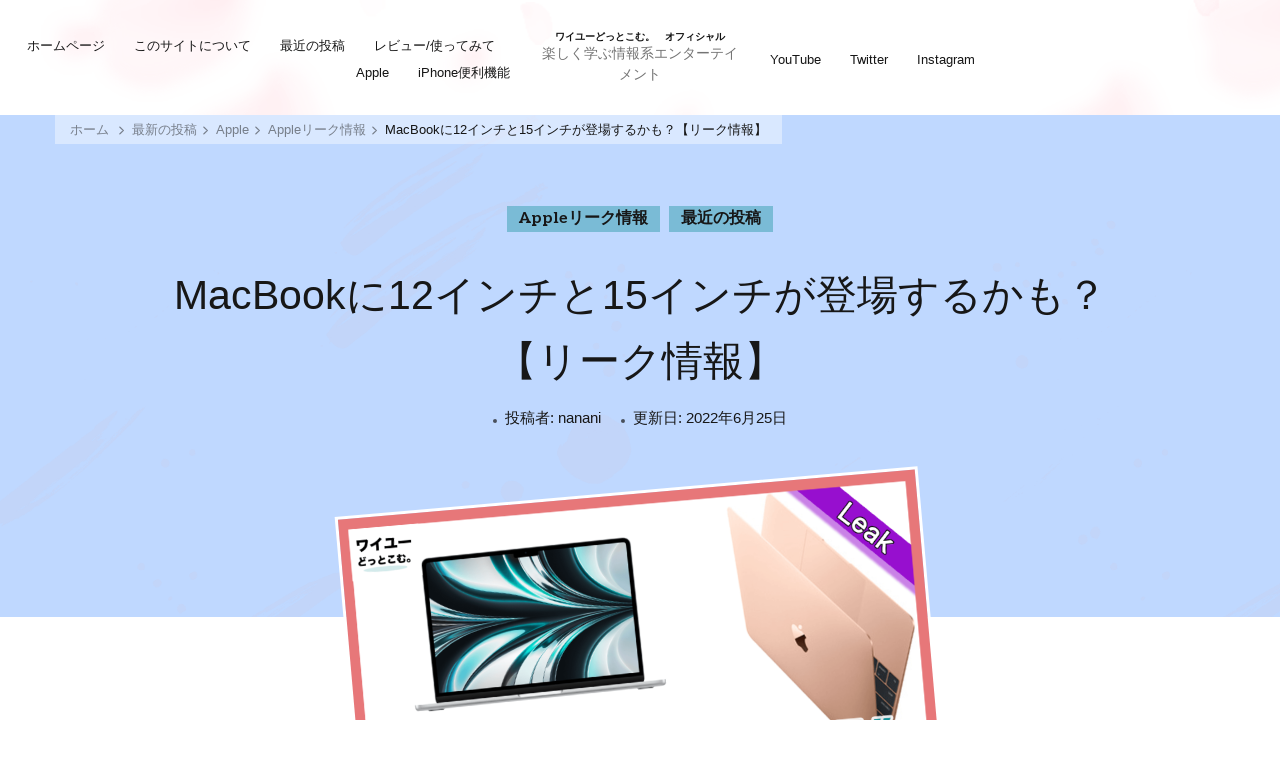

--- FILE ---
content_type: text/html; charset=UTF-8
request_url: https://yuhki-ume.com/2022/06/16/macbook-12-15inch-rumor/
body_size: 22451
content:
    <!DOCTYPE html>
    <html dir="ltr" lang="ja" prefix="og: https://ogp.me/ns#">
    <head itemscope itemtype="http://schema.org/WebSite">
	    <meta charset="UTF-8">
    <meta name="viewport" content="width=device-width, initial-scale=1">
    <link rel="profile" href="http://gmpg.org/xfn/11">
    <title>MacBookに12インチと15インチが登場するかも？【リーク情報】 - ワイユーどっとこむ。 オフィシャル</title>

		<!-- All in One SEO 4.9.3 - aioseo.com -->
	<meta name="description" content="楽しく学ぶ情報系エンターテイメント - どうもこんにちは！ワイユーどっとこむ。ななにです。今回はMacBookに12インチと15インチが登場するのでは" />
	<meta name="robots" content="max-image-preview:large" />
	<meta name="author" content="nanani"/>
	<link rel="canonical" href="https://yuhki-ume.com/2022/06/16/macbook-12-15inch-rumor/" />
	<meta name="generator" content="All in One SEO (AIOSEO) 4.9.3" />
		<meta property="og:locale" content="ja_JP" />
		<meta property="og:site_name" content="ワイユーどっとこむ。　オフィシャル - 楽しく学ぶ情報系エンターテイメント" />
		<meta property="og:type" content="article" />
		<meta property="og:title" content="MacBookに12インチと15インチが登場するかも？【リーク情報】 - ワイユーどっとこむ。 オフィシャル" />
		<meta property="og:description" content="楽しく学ぶ情報系エンターテイメント - どうもこんにちは！ワイユーどっとこむ。ななにです。今回はMacBookに12インチと15インチが登場するのでは" />
		<meta property="og:url" content="https://yuhki-ume.com/2022/06/16/macbook-12-15inch-rumor/" />
		<meta property="article:published_time" content="2022-06-16T04:20:27+00:00" />
		<meta property="article:modified_time" content="2022-06-25T14:22:22+00:00" />
		<meta property="article:author" content="https://www.instagram.com/nananistagram/" />
		<meta name="twitter:card" content="summary_large_image" />
		<meta name="twitter:site" content="@YUcom_official" />
		<meta name="twitter:title" content="MacBookに12インチと15インチが登場するかも？【リーク情報】 - ワイユーどっとこむ。 オフィシャル" />
		<meta name="twitter:description" content="楽しく学ぶ情報系エンターテイメント - どうもこんにちは！ワイユーどっとこむ。ななにです。今回はMacBookに12インチと15インチが登場するのでは" />
		<meta name="twitter:creator" content="@YUcomNanani" />
		<meta name="twitter:image" content="https://yuhki-ume.com/wp-content/uploads/2022/06/MB-12-15.png" />
		<meta name="twitter:label1" content="投稿者" />
		<meta name="twitter:data1" content="nanani" />
		<script type="application/ld+json" class="aioseo-schema">
			{"@context":"https:\/\/schema.org","@graph":[{"@type":"BlogPosting","@id":"https:\/\/yuhki-ume.com\/2022\/06\/16\/macbook-12-15inch-rumor\/#blogposting","name":"MacBook\u306b12\u30a4\u30f3\u30c1\u306815\u30a4\u30f3\u30c1\u304c\u767b\u5834\u3059\u308b\u304b\u3082\uff1f\u3010\u30ea\u30fc\u30af\u60c5\u5831\u3011 - \u30ef\u30a4\u30e6\u30fc\u3069\u3063\u3068\u3053\u3080\u3002 \u30aa\u30d5\u30a3\u30b7\u30e3\u30eb","headline":"MacBook\u306b12\u30a4\u30f3\u30c1\u306815\u30a4\u30f3\u30c1\u304c\u767b\u5834\u3059\u308b\u304b\u3082\uff1f\u3010\u30ea\u30fc\u30af\u60c5\u5831\u3011","author":{"@id":"https:\/\/yuhki-ume.com\/author\/nanani\/#author"},"publisher":{"@id":"https:\/\/yuhki-ume.com\/#organization"},"image":{"@type":"ImageObject","url":"https:\/\/yuhki-ume.com\/wp-content\/uploads\/2022\/06\/MB-12-15.png","width":1920,"height":1080},"datePublished":"2022-06-16T13:20:27+09:00","dateModified":"2022-06-25T23:22:22+09:00","inLanguage":"ja","mainEntityOfPage":{"@id":"https:\/\/yuhki-ume.com\/2022\/06\/16\/macbook-12-15inch-rumor\/#webpage"},"isPartOf":{"@id":"https:\/\/yuhki-ume.com\/2022\/06\/16\/macbook-12-15inch-rumor\/#webpage"},"articleSection":"Apple\u30ea\u30fc\u30af\u60c5\u5831, \u6700\u8fd1\u306e\u6295\u7a3f, MacBook, MacBook Air, MacBook Pro"},{"@type":"BreadcrumbList","@id":"https:\/\/yuhki-ume.com\/2022\/06\/16\/macbook-12-15inch-rumor\/#breadcrumblist","itemListElement":[{"@type":"ListItem","@id":"https:\/\/yuhki-ume.com#listItem","position":1,"name":"\u30db\u30fc\u30e0","item":"https:\/\/yuhki-ume.com","nextItem":{"@type":"ListItem","@id":"https:\/\/yuhki-ume.com\/category\/apple\/#listItem","name":"Apple"}},{"@type":"ListItem","@id":"https:\/\/yuhki-ume.com\/category\/apple\/#listItem","position":2,"name":"Apple","item":"https:\/\/yuhki-ume.com\/category\/apple\/","nextItem":{"@type":"ListItem","@id":"https:\/\/yuhki-ume.com\/category\/apple\/apple%e3%83%aa%e3%83%bc%e3%82%af%e6%83%85%e5%a0%b1\/#listItem","name":"Apple\u30ea\u30fc\u30af\u60c5\u5831"},"previousItem":{"@type":"ListItem","@id":"https:\/\/yuhki-ume.com#listItem","name":"\u30db\u30fc\u30e0"}},{"@type":"ListItem","@id":"https:\/\/yuhki-ume.com\/category\/apple\/apple%e3%83%aa%e3%83%bc%e3%82%af%e6%83%85%e5%a0%b1\/#listItem","position":3,"name":"Apple\u30ea\u30fc\u30af\u60c5\u5831","item":"https:\/\/yuhki-ume.com\/category\/apple\/apple%e3%83%aa%e3%83%bc%e3%82%af%e6%83%85%e5%a0%b1\/","nextItem":{"@type":"ListItem","@id":"https:\/\/yuhki-ume.com\/2022\/06\/16\/macbook-12-15inch-rumor\/#listItem","name":"MacBook\u306b12\u30a4\u30f3\u30c1\u306815\u30a4\u30f3\u30c1\u304c\u767b\u5834\u3059\u308b\u304b\u3082\uff1f\u3010\u30ea\u30fc\u30af\u60c5\u5831\u3011"},"previousItem":{"@type":"ListItem","@id":"https:\/\/yuhki-ume.com\/category\/apple\/#listItem","name":"Apple"}},{"@type":"ListItem","@id":"https:\/\/yuhki-ume.com\/2022\/06\/16\/macbook-12-15inch-rumor\/#listItem","position":4,"name":"MacBook\u306b12\u30a4\u30f3\u30c1\u306815\u30a4\u30f3\u30c1\u304c\u767b\u5834\u3059\u308b\u304b\u3082\uff1f\u3010\u30ea\u30fc\u30af\u60c5\u5831\u3011","previousItem":{"@type":"ListItem","@id":"https:\/\/yuhki-ume.com\/category\/apple\/apple%e3%83%aa%e3%83%bc%e3%82%af%e6%83%85%e5%a0%b1\/#listItem","name":"Apple\u30ea\u30fc\u30af\u60c5\u5831"}}]},{"@type":"Organization","@id":"https:\/\/yuhki-ume.com\/#organization","name":"\u30ef\u30a4\u30e6\u30fc\u3069\u3063\u3068\u3053\u3080\u3002","description":"\u697d\u3057\u304f\u5b66\u3076\u60c5\u5831\u7cfb\u30a8\u30f3\u30bf\u30fc\u30c6\u30a4\u30e1\u30f3\u30c8","url":"https:\/\/yuhki-ume.com\/","logo":{"@type":"ImageObject","url":"https:\/\/yuhki-ume.com\/wp-content\/uploads\/2020\/08\/cropped-umebayashi.png","@id":"https:\/\/yuhki-ume.com\/2022\/06\/16\/macbook-12-15inch-rumor\/#organizationLogo","width":869,"height":650},"image":{"@id":"https:\/\/yuhki-ume.com\/2022\/06\/16\/macbook-12-15inch-rumor\/#organizationLogo"},"sameAs":["https:\/\/twitter.com\/YUcom_official","https:\/\/www.instagram.com\/tech_yuhki_ned_nanani\/","https:\/\/www.youtube.com\/channel\/UCqLT-nZBL_vk77Q3PvV8lIQ"]},{"@type":"Person","@id":"https:\/\/yuhki-ume.com\/author\/nanani\/#author","url":"https:\/\/yuhki-ume.com\/author\/nanani\/","name":"nanani","image":{"@type":"ImageObject","@id":"https:\/\/yuhki-ume.com\/2022\/06\/16\/macbook-12-15inch-rumor\/#authorImage","url":"https:\/\/secure.gravatar.com\/avatar\/cddf7a8272210c9b49a6ed7e1272191bc641f794e1820e9d8eaffac605dd01da?s=96&d=mm&r=g","width":96,"height":96,"caption":"nanani"},"sameAs":["https:\/\/www.instagram.com\/nananistagram\/","https:\/\/twitter.com\/YUcomNanani"]},{"@type":"WebPage","@id":"https:\/\/yuhki-ume.com\/2022\/06\/16\/macbook-12-15inch-rumor\/#webpage","url":"https:\/\/yuhki-ume.com\/2022\/06\/16\/macbook-12-15inch-rumor\/","name":"MacBook\u306b12\u30a4\u30f3\u30c1\u306815\u30a4\u30f3\u30c1\u304c\u767b\u5834\u3059\u308b\u304b\u3082\uff1f\u3010\u30ea\u30fc\u30af\u60c5\u5831\u3011 - \u30ef\u30a4\u30e6\u30fc\u3069\u3063\u3068\u3053\u3080\u3002 \u30aa\u30d5\u30a3\u30b7\u30e3\u30eb","description":"\u697d\u3057\u304f\u5b66\u3076\u60c5\u5831\u7cfb\u30a8\u30f3\u30bf\u30fc\u30c6\u30a4\u30e1\u30f3\u30c8 - \u3069\u3046\u3082\u3053\u3093\u306b\u3061\u306f\uff01\u30ef\u30a4\u30e6\u30fc\u3069\u3063\u3068\u3053\u3080\u3002\u306a\u306a\u306b\u3067\u3059\u3002\u4eca\u56de\u306fMacBook\u306b12\u30a4\u30f3\u30c1\u306815\u30a4\u30f3\u30c1\u304c\u767b\u5834\u3059\u308b\u306e\u3067\u306f","inLanguage":"ja","isPartOf":{"@id":"https:\/\/yuhki-ume.com\/#website"},"breadcrumb":{"@id":"https:\/\/yuhki-ume.com\/2022\/06\/16\/macbook-12-15inch-rumor\/#breadcrumblist"},"author":{"@id":"https:\/\/yuhki-ume.com\/author\/nanani\/#author"},"creator":{"@id":"https:\/\/yuhki-ume.com\/author\/nanani\/#author"},"image":{"@type":"ImageObject","url":"https:\/\/yuhki-ume.com\/wp-content\/uploads\/2022\/06\/MB-12-15.png","@id":"https:\/\/yuhki-ume.com\/2022\/06\/16\/macbook-12-15inch-rumor\/#mainImage","width":1920,"height":1080},"primaryImageOfPage":{"@id":"https:\/\/yuhki-ume.com\/2022\/06\/16\/macbook-12-15inch-rumor\/#mainImage"},"datePublished":"2022-06-16T13:20:27+09:00","dateModified":"2022-06-25T23:22:22+09:00"},{"@type":"WebSite","@id":"https:\/\/yuhki-ume.com\/#website","url":"https:\/\/yuhki-ume.com\/","name":"\u30ef\u30a4\u30e6\u30fc\u3069\u3063\u3068\u3053\u3080\u3002\u3000\u30aa\u30d5\u30a3\u30b7\u30e3\u30eb","description":"\u697d\u3057\u304f\u5b66\u3076\u60c5\u5831\u7cfb\u30a8\u30f3\u30bf\u30fc\u30c6\u30a4\u30e1\u30f3\u30c8","inLanguage":"ja","publisher":{"@id":"https:\/\/yuhki-ume.com\/#organization"}}]}
		</script>
		<!-- All in One SEO -->

<script>window._wca = window._wca || [];</script>
<link rel='dns-prefetch' href='//webfonts.xserver.jp' />
<link rel='dns-prefetch' href='//stats.wp.com' />
<link rel='dns-prefetch' href='//fonts.googleapis.com' />
<link rel='dns-prefetch' href='//www.googletagmanager.com' />
<link rel='dns-prefetch' href='//pagead2.googlesyndication.com' />
<link rel="alternate" type="application/rss+xml" title="ワイユーどっとこむ。　オフィシャル &raquo; フィード" href="https://yuhki-ume.com/feed/" />
<link rel="alternate" type="application/rss+xml" title="ワイユーどっとこむ。　オフィシャル &raquo; コメントフィード" href="https://yuhki-ume.com/comments/feed/" />
<link rel="alternate" type="application/rss+xml" title="ワイユーどっとこむ。　オフィシャル &raquo; MacBookに12インチと15インチが登場するかも？【リーク情報】 のコメントのフィード" href="https://yuhki-ume.com/2022/06/16/macbook-12-15inch-rumor/feed/" />
<link rel="alternate" title="oEmbed (JSON)" type="application/json+oembed" href="https://yuhki-ume.com/wp-json/oembed/1.0/embed?url=https%3A%2F%2Fyuhki-ume.com%2F2022%2F06%2F16%2Fmacbook-12-15inch-rumor%2F" />
<link rel="alternate" title="oEmbed (XML)" type="text/xml+oembed" href="https://yuhki-ume.com/wp-json/oembed/1.0/embed?url=https%3A%2F%2Fyuhki-ume.com%2F2022%2F06%2F16%2Fmacbook-12-15inch-rumor%2F&#038;format=xml" />
<style id='wp-img-auto-sizes-contain-inline-css' type='text/css'>
img:is([sizes=auto i],[sizes^="auto," i]){contain-intrinsic-size:3000px 1500px}
/*# sourceURL=wp-img-auto-sizes-contain-inline-css */
</style>
<style id='wp-emoji-styles-inline-css' type='text/css'>

	img.wp-smiley, img.emoji {
		display: inline !important;
		border: none !important;
		box-shadow: none !important;
		height: 1em !important;
		width: 1em !important;
		margin: 0 0.07em !important;
		vertical-align: -0.1em !important;
		background: none !important;
		padding: 0 !important;
	}
/*# sourceURL=wp-emoji-styles-inline-css */
</style>
<style id='wp-block-library-inline-css' type='text/css'>
:root{--wp-block-synced-color:#7a00df;--wp-block-synced-color--rgb:122,0,223;--wp-bound-block-color:var(--wp-block-synced-color);--wp-editor-canvas-background:#ddd;--wp-admin-theme-color:#007cba;--wp-admin-theme-color--rgb:0,124,186;--wp-admin-theme-color-darker-10:#006ba1;--wp-admin-theme-color-darker-10--rgb:0,107,160.5;--wp-admin-theme-color-darker-20:#005a87;--wp-admin-theme-color-darker-20--rgb:0,90,135;--wp-admin-border-width-focus:2px}@media (min-resolution:192dpi){:root{--wp-admin-border-width-focus:1.5px}}.wp-element-button{cursor:pointer}:root .has-very-light-gray-background-color{background-color:#eee}:root .has-very-dark-gray-background-color{background-color:#313131}:root .has-very-light-gray-color{color:#eee}:root .has-very-dark-gray-color{color:#313131}:root .has-vivid-green-cyan-to-vivid-cyan-blue-gradient-background{background:linear-gradient(135deg,#00d084,#0693e3)}:root .has-purple-crush-gradient-background{background:linear-gradient(135deg,#34e2e4,#4721fb 50%,#ab1dfe)}:root .has-hazy-dawn-gradient-background{background:linear-gradient(135deg,#faaca8,#dad0ec)}:root .has-subdued-olive-gradient-background{background:linear-gradient(135deg,#fafae1,#67a671)}:root .has-atomic-cream-gradient-background{background:linear-gradient(135deg,#fdd79a,#004a59)}:root .has-nightshade-gradient-background{background:linear-gradient(135deg,#330968,#31cdcf)}:root .has-midnight-gradient-background{background:linear-gradient(135deg,#020381,#2874fc)}:root{--wp--preset--font-size--normal:16px;--wp--preset--font-size--huge:42px}.has-regular-font-size{font-size:1em}.has-larger-font-size{font-size:2.625em}.has-normal-font-size{font-size:var(--wp--preset--font-size--normal)}.has-huge-font-size{font-size:var(--wp--preset--font-size--huge)}.has-text-align-center{text-align:center}.has-text-align-left{text-align:left}.has-text-align-right{text-align:right}.has-fit-text{white-space:nowrap!important}#end-resizable-editor-section{display:none}.aligncenter{clear:both}.items-justified-left{justify-content:flex-start}.items-justified-center{justify-content:center}.items-justified-right{justify-content:flex-end}.items-justified-space-between{justify-content:space-between}.screen-reader-text{border:0;clip-path:inset(50%);height:1px;margin:-1px;overflow:hidden;padding:0;position:absolute;width:1px;word-wrap:normal!important}.screen-reader-text:focus{background-color:#ddd;clip-path:none;color:#444;display:block;font-size:1em;height:auto;left:5px;line-height:normal;padding:15px 23px 14px;text-decoration:none;top:5px;width:auto;z-index:100000}html :where(.has-border-color){border-style:solid}html :where([style*=border-top-color]){border-top-style:solid}html :where([style*=border-right-color]){border-right-style:solid}html :where([style*=border-bottom-color]){border-bottom-style:solid}html :where([style*=border-left-color]){border-left-style:solid}html :where([style*=border-width]){border-style:solid}html :where([style*=border-top-width]){border-top-style:solid}html :where([style*=border-right-width]){border-right-style:solid}html :where([style*=border-bottom-width]){border-bottom-style:solid}html :where([style*=border-left-width]){border-left-style:solid}html :where(img[class*=wp-image-]){height:auto;max-width:100%}:where(figure){margin:0 0 1em}html :where(.is-position-sticky){--wp-admin--admin-bar--position-offset:var(--wp-admin--admin-bar--height,0px)}@media screen and (max-width:600px){html :where(.is-position-sticky){--wp-admin--admin-bar--position-offset:0px}}
.has-text-align-justify{text-align:justify;}

/*# sourceURL=wp-block-library-inline-css */
</style><style id='global-styles-inline-css' type='text/css'>
:root{--wp--preset--aspect-ratio--square: 1;--wp--preset--aspect-ratio--4-3: 4/3;--wp--preset--aspect-ratio--3-4: 3/4;--wp--preset--aspect-ratio--3-2: 3/2;--wp--preset--aspect-ratio--2-3: 2/3;--wp--preset--aspect-ratio--16-9: 16/9;--wp--preset--aspect-ratio--9-16: 9/16;--wp--preset--color--black: #000000;--wp--preset--color--cyan-bluish-gray: #abb8c3;--wp--preset--color--white: #ffffff;--wp--preset--color--pale-pink: #f78da7;--wp--preset--color--vivid-red: #cf2e2e;--wp--preset--color--luminous-vivid-orange: #ff6900;--wp--preset--color--luminous-vivid-amber: #fcb900;--wp--preset--color--light-green-cyan: #7bdcb5;--wp--preset--color--vivid-green-cyan: #00d084;--wp--preset--color--pale-cyan-blue: #8ed1fc;--wp--preset--color--vivid-cyan-blue: #0693e3;--wp--preset--color--vivid-purple: #9b51e0;--wp--preset--color--manatee: #8c8f94;--wp--preset--color--brandy-rose: #a68780;--wp--preset--color--tide: #bfb2aa;--wp--preset--color--pale: #cca892;--wp--preset--color--swiss-coffee: #d5cccf;--wp--preset--color--silk: #bfada8;--wp--preset--color--pot-pourri: #f2dfd8;--wp--preset--color--ghost: #c7cfd9;--wp--preset--gradient--vivid-cyan-blue-to-vivid-purple: linear-gradient(135deg,rgb(6,147,227) 0%,rgb(155,81,224) 100%);--wp--preset--gradient--light-green-cyan-to-vivid-green-cyan: linear-gradient(135deg,rgb(122,220,180) 0%,rgb(0,208,130) 100%);--wp--preset--gradient--luminous-vivid-amber-to-luminous-vivid-orange: linear-gradient(135deg,rgb(252,185,0) 0%,rgb(255,105,0) 100%);--wp--preset--gradient--luminous-vivid-orange-to-vivid-red: linear-gradient(135deg,rgb(255,105,0) 0%,rgb(207,46,46) 100%);--wp--preset--gradient--very-light-gray-to-cyan-bluish-gray: linear-gradient(135deg,rgb(238,238,238) 0%,rgb(169,184,195) 100%);--wp--preset--gradient--cool-to-warm-spectrum: linear-gradient(135deg,rgb(74,234,220) 0%,rgb(151,120,209) 20%,rgb(207,42,186) 40%,rgb(238,44,130) 60%,rgb(251,105,98) 80%,rgb(254,248,76) 100%);--wp--preset--gradient--blush-light-purple: linear-gradient(135deg,rgb(255,206,236) 0%,rgb(152,150,240) 100%);--wp--preset--gradient--blush-bordeaux: linear-gradient(135deg,rgb(254,205,165) 0%,rgb(254,45,45) 50%,rgb(107,0,62) 100%);--wp--preset--gradient--luminous-dusk: linear-gradient(135deg,rgb(255,203,112) 0%,rgb(199,81,192) 50%,rgb(65,88,208) 100%);--wp--preset--gradient--pale-ocean: linear-gradient(135deg,rgb(255,245,203) 0%,rgb(182,227,212) 50%,rgb(51,167,181) 100%);--wp--preset--gradient--electric-grass: linear-gradient(135deg,rgb(202,248,128) 0%,rgb(113,206,126) 100%);--wp--preset--gradient--midnight: linear-gradient(135deg,rgb(2,3,129) 0%,rgb(40,116,252) 100%);--wp--preset--font-size--small: 13px;--wp--preset--font-size--medium: 20px;--wp--preset--font-size--large: 36px;--wp--preset--font-size--x-large: 42px;--wp--preset--spacing--20: 0.44rem;--wp--preset--spacing--30: 0.67rem;--wp--preset--spacing--40: 1rem;--wp--preset--spacing--50: 1.5rem;--wp--preset--spacing--60: 2.25rem;--wp--preset--spacing--70: 3.38rem;--wp--preset--spacing--80: 5.06rem;--wp--preset--shadow--natural: 6px 6px 9px rgba(0, 0, 0, 0.2);--wp--preset--shadow--deep: 12px 12px 50px rgba(0, 0, 0, 0.4);--wp--preset--shadow--sharp: 6px 6px 0px rgba(0, 0, 0, 0.2);--wp--preset--shadow--outlined: 6px 6px 0px -3px rgb(255, 255, 255), 6px 6px rgb(0, 0, 0);--wp--preset--shadow--crisp: 6px 6px 0px rgb(0, 0, 0);}:where(.is-layout-flex){gap: 0.5em;}:where(.is-layout-grid){gap: 0.5em;}body .is-layout-flex{display: flex;}.is-layout-flex{flex-wrap: wrap;align-items: center;}.is-layout-flex > :is(*, div){margin: 0;}body .is-layout-grid{display: grid;}.is-layout-grid > :is(*, div){margin: 0;}:where(.wp-block-columns.is-layout-flex){gap: 2em;}:where(.wp-block-columns.is-layout-grid){gap: 2em;}:where(.wp-block-post-template.is-layout-flex){gap: 1.25em;}:where(.wp-block-post-template.is-layout-grid){gap: 1.25em;}.has-black-color{color: var(--wp--preset--color--black) !important;}.has-cyan-bluish-gray-color{color: var(--wp--preset--color--cyan-bluish-gray) !important;}.has-white-color{color: var(--wp--preset--color--white) !important;}.has-pale-pink-color{color: var(--wp--preset--color--pale-pink) !important;}.has-vivid-red-color{color: var(--wp--preset--color--vivid-red) !important;}.has-luminous-vivid-orange-color{color: var(--wp--preset--color--luminous-vivid-orange) !important;}.has-luminous-vivid-amber-color{color: var(--wp--preset--color--luminous-vivid-amber) !important;}.has-light-green-cyan-color{color: var(--wp--preset--color--light-green-cyan) !important;}.has-vivid-green-cyan-color{color: var(--wp--preset--color--vivid-green-cyan) !important;}.has-pale-cyan-blue-color{color: var(--wp--preset--color--pale-cyan-blue) !important;}.has-vivid-cyan-blue-color{color: var(--wp--preset--color--vivid-cyan-blue) !important;}.has-vivid-purple-color{color: var(--wp--preset--color--vivid-purple) !important;}.has-black-background-color{background-color: var(--wp--preset--color--black) !important;}.has-cyan-bluish-gray-background-color{background-color: var(--wp--preset--color--cyan-bluish-gray) !important;}.has-white-background-color{background-color: var(--wp--preset--color--white) !important;}.has-pale-pink-background-color{background-color: var(--wp--preset--color--pale-pink) !important;}.has-vivid-red-background-color{background-color: var(--wp--preset--color--vivid-red) !important;}.has-luminous-vivid-orange-background-color{background-color: var(--wp--preset--color--luminous-vivid-orange) !important;}.has-luminous-vivid-amber-background-color{background-color: var(--wp--preset--color--luminous-vivid-amber) !important;}.has-light-green-cyan-background-color{background-color: var(--wp--preset--color--light-green-cyan) !important;}.has-vivid-green-cyan-background-color{background-color: var(--wp--preset--color--vivid-green-cyan) !important;}.has-pale-cyan-blue-background-color{background-color: var(--wp--preset--color--pale-cyan-blue) !important;}.has-vivid-cyan-blue-background-color{background-color: var(--wp--preset--color--vivid-cyan-blue) !important;}.has-vivid-purple-background-color{background-color: var(--wp--preset--color--vivid-purple) !important;}.has-black-border-color{border-color: var(--wp--preset--color--black) !important;}.has-cyan-bluish-gray-border-color{border-color: var(--wp--preset--color--cyan-bluish-gray) !important;}.has-white-border-color{border-color: var(--wp--preset--color--white) !important;}.has-pale-pink-border-color{border-color: var(--wp--preset--color--pale-pink) !important;}.has-vivid-red-border-color{border-color: var(--wp--preset--color--vivid-red) !important;}.has-luminous-vivid-orange-border-color{border-color: var(--wp--preset--color--luminous-vivid-orange) !important;}.has-luminous-vivid-amber-border-color{border-color: var(--wp--preset--color--luminous-vivid-amber) !important;}.has-light-green-cyan-border-color{border-color: var(--wp--preset--color--light-green-cyan) !important;}.has-vivid-green-cyan-border-color{border-color: var(--wp--preset--color--vivid-green-cyan) !important;}.has-pale-cyan-blue-border-color{border-color: var(--wp--preset--color--pale-cyan-blue) !important;}.has-vivid-cyan-blue-border-color{border-color: var(--wp--preset--color--vivid-cyan-blue) !important;}.has-vivid-purple-border-color{border-color: var(--wp--preset--color--vivid-purple) !important;}.has-vivid-cyan-blue-to-vivid-purple-gradient-background{background: var(--wp--preset--gradient--vivid-cyan-blue-to-vivid-purple) !important;}.has-light-green-cyan-to-vivid-green-cyan-gradient-background{background: var(--wp--preset--gradient--light-green-cyan-to-vivid-green-cyan) !important;}.has-luminous-vivid-amber-to-luminous-vivid-orange-gradient-background{background: var(--wp--preset--gradient--luminous-vivid-amber-to-luminous-vivid-orange) !important;}.has-luminous-vivid-orange-to-vivid-red-gradient-background{background: var(--wp--preset--gradient--luminous-vivid-orange-to-vivid-red) !important;}.has-very-light-gray-to-cyan-bluish-gray-gradient-background{background: var(--wp--preset--gradient--very-light-gray-to-cyan-bluish-gray) !important;}.has-cool-to-warm-spectrum-gradient-background{background: var(--wp--preset--gradient--cool-to-warm-spectrum) !important;}.has-blush-light-purple-gradient-background{background: var(--wp--preset--gradient--blush-light-purple) !important;}.has-blush-bordeaux-gradient-background{background: var(--wp--preset--gradient--blush-bordeaux) !important;}.has-luminous-dusk-gradient-background{background: var(--wp--preset--gradient--luminous-dusk) !important;}.has-pale-ocean-gradient-background{background: var(--wp--preset--gradient--pale-ocean) !important;}.has-electric-grass-gradient-background{background: var(--wp--preset--gradient--electric-grass) !important;}.has-midnight-gradient-background{background: var(--wp--preset--gradient--midnight) !important;}.has-small-font-size{font-size: var(--wp--preset--font-size--small) !important;}.has-medium-font-size{font-size: var(--wp--preset--font-size--medium) !important;}.has-large-font-size{font-size: var(--wp--preset--font-size--large) !important;}.has-x-large-font-size{font-size: var(--wp--preset--font-size--x-large) !important;}
:where(.wp-block-columns.is-layout-flex){gap: 2em;}:where(.wp-block-columns.is-layout-grid){gap: 2em;}
/*# sourceURL=global-styles-inline-css */
</style>
<style id='core-block-supports-inline-css' type='text/css'>
.wp-container-core-columns-is-layout-9d6595d7{flex-wrap:nowrap;}
/*# sourceURL=core-block-supports-inline-css */
</style>

<style id='classic-theme-styles-inline-css' type='text/css'>
/*! This file is auto-generated */
.wp-block-button__link{color:#fff;background-color:#32373c;border-radius:9999px;box-shadow:none;text-decoration:none;padding:calc(.667em + 2px) calc(1.333em + 2px);font-size:1.125em}.wp-block-file__button{background:#32373c;color:#fff;text-decoration:none}
/*# sourceURL=/wp-includes/css/classic-themes.min.css */
</style>
<link rel='stylesheet' id='liquid-block-speech-css' href='https://yuhki-ume.com/wp-content/plugins/liquid-speech-balloon/css/block.css?ver=6.9' type='text/css' media='all' />
<link rel='stylesheet' id='blossomthemes-toolkit-css' href='https://yuhki-ume.com/wp-content/plugins/blossomthemes-toolkit/public/css/blossomthemes-toolkit-public.min.css?ver=2.2.4' type='text/css' media='all' />
<link rel='stylesheet' id='copy-the-code-css' href='https://yuhki-ume.com/wp-content/plugins/copy-the-code/assets/css/copy-the-code.css?ver=2.2.2' type='text/css' media='all' />
<link rel='stylesheet' id='woocommerce-layout-css' href='https://yuhki-ume.com/wp-content/plugins/woocommerce/assets/css/woocommerce-layout.css?ver=8.1.3' type='text/css' media='all' />
<style id='woocommerce-layout-inline-css' type='text/css'>

	.infinite-scroll .woocommerce-pagination {
		display: none;
	}
/*# sourceURL=woocommerce-layout-inline-css */
</style>
<link rel='stylesheet' id='woocommerce-smallscreen-css' href='https://yuhki-ume.com/wp-content/plugins/woocommerce/assets/css/woocommerce-smallscreen.css?ver=8.1.3' type='text/css' media='only screen and (max-width: 768px)' />
<link rel='stylesheet' id='woocommerce-general-css' href='https://yuhki-ume.com/wp-content/plugins/woocommerce/assets/css/woocommerce.css?ver=8.1.3' type='text/css' media='all' />
<style id='woocommerce-inline-inline-css' type='text/css'>
.woocommerce form .form-row .required { visibility: visible; }
/*# sourceURL=woocommerce-inline-inline-css */
</style>
<link rel='stylesheet' id='yyi_rinker_stylesheet-css' href='https://yuhki-ume.com/wp-content/plugins/yyi-rinker/css/style.css?v=1.11.1&#038;ver=6.9' type='text/css' media='all' />
<link rel='stylesheet' id='owl-carousel-css' href='https://yuhki-ume.com/wp-content/themes/sarada-lite/css/owl.carousel.min.css?ver=2.3.4' type='text/css' media='all' />
<link rel='stylesheet' id='animate-css' href='https://yuhki-ume.com/wp-content/themes/sarada-lite/css/animate.min.css?ver=3.5.2' type='text/css' media='all' />
<link rel='stylesheet' id='sarada-lite-google-fonts-css' href='https://fonts.googleapis.com/css?family=Aleo%3A300%2C300italic%2Cregular%2Citalic%2C700%2C700italic%7CCaveat%3A700' type='text/css' media='all' />
<link rel='stylesheet' id='sarada-lite-css' href='https://yuhki-ume.com/wp-content/themes/sarada-lite/style.css?ver=1.0.9' type='text/css' media='all' />
<link rel='stylesheet' id='sarada-lite-woocommerce-css' href='https://yuhki-ume.com/wp-content/themes/sarada-lite/css/woocommerce.min.css?ver=1.0.9' type='text/css' media='all' />
<link rel='stylesheet' id='sarada-lite-gutenberg-css' href='https://yuhki-ume.com/wp-content/themes/sarada-lite/css/gutenberg.min.css?ver=1.0.9' type='text/css' media='all' />
<link rel='stylesheet' id='wp-block-paragraph-css' href='https://yuhki-ume.com/wp-includes/blocks/paragraph/style.min.css?ver=6.9' type='text/css' media='all' />
<link rel='stylesheet' id='wp-block-heading-css' href='https://yuhki-ume.com/wp-includes/blocks/heading/style.min.css?ver=6.9' type='text/css' media='all' />
<link rel='stylesheet' id='wp-block-image-css' href='https://yuhki-ume.com/wp-includes/blocks/image/style.min.css?ver=6.9' type='text/css' media='all' />
<link rel='stylesheet' id='wp-block-embed-css' href='https://yuhki-ume.com/wp-includes/blocks/embed/style.min.css?ver=6.9' type='text/css' media='all' />
<link rel='stylesheet' id='wp-block-list-css' href='https://yuhki-ume.com/wp-includes/blocks/list/style.min.css?ver=6.9' type='text/css' media='all' />
<link rel='stylesheet' id='wp-block-media-text-css' href='https://yuhki-ume.com/wp-includes/blocks/media-text/style.min.css?ver=6.9' type='text/css' media='all' />
<link rel='stylesheet' id='wp-block-latest-posts-css' href='https://yuhki-ume.com/wp-includes/blocks/latest-posts/style.min.css?ver=6.9' type='text/css' media='all' />
<link rel='stylesheet' id='wp-block-columns-css' href='https://yuhki-ume.com/wp-includes/blocks/columns/style.min.css?ver=6.9' type='text/css' media='all' />
<link rel='stylesheet' id='wp-block-group-css' href='https://yuhki-ume.com/wp-includes/blocks/group/style.min.css?ver=6.9' type='text/css' media='all' />
<link rel='stylesheet' id='wp-block-tag-cloud-css' href='https://yuhki-ume.com/wp-includes/blocks/tag-cloud/style.min.css?ver=6.9' type='text/css' media='all' />
<link rel='stylesheet' id='wp-block-archives-css' href='https://yuhki-ume.com/wp-includes/blocks/archives/style.min.css?ver=6.9' type='text/css' media='all' />
<link rel='stylesheet' id='jetpack_css-css' href='https://yuhki-ume.com/wp-content/plugins/jetpack/css/jetpack.css?ver=12.5.1' type='text/css' media='all' />
<script type="text/javascript" src="https://yuhki-ume.com/wp-includes/js/jquery/jquery.min.js?ver=3.7.1" id="jquery-core-js"></script>
<script type="text/javascript" src="https://yuhki-ume.com/wp-includes/js/jquery/jquery-migrate.min.js?ver=3.4.1" id="jquery-migrate-js"></script>
<script type="text/javascript" src="//webfonts.xserver.jp/js/xserverv3.js?fadein=0&amp;ver=2.0.9" id="typesquare_std-js"></script>
<script type="text/javascript" id="WCPAY_ASSETS-js-extra">
/* <![CDATA[ */
var wcpayAssets = {"url":"https://yuhki-ume.com/wp-content/plugins/woocommerce-payments/dist/"};
//# sourceURL=WCPAY_ASSETS-js-extra
/* ]]> */
</script>
<script defer type="text/javascript" src="https://stats.wp.com/s-202603.js" id="woocommerce-analytics-js"></script>
<link rel="https://api.w.org/" href="https://yuhki-ume.com/wp-json/" /><link rel="alternate" title="JSON" type="application/json" href="https://yuhki-ume.com/wp-json/wp/v2/posts/7147" /><link rel="EditURI" type="application/rsd+xml" title="RSD" href="https://yuhki-ume.com/xmlrpc.php?rsd" />
<meta name="generator" content="WordPress 6.9" />
<meta name="generator" content="WooCommerce 8.1.3" />
<link rel='shortlink' href='https://yuhki-ume.com/?p=7147' />
<meta name="generator" content="Site Kit by Google 1.170.0" /><style type="text/css">.liquid-speech-balloon-01 .liquid-speech-balloon-avatar { background-image: url("https://yuhki-ume.com/wp-content/uploads/2021/09/DSC00107-scaled.jpg"); } .liquid-speech-balloon-01 .liquid-speech-balloon-avatar::after { content: "ゆうき"; } </style>
	<style>img#wpstats{display:none}</style>
		<meta name="pinterest-rich-pin" content="false" /><style>
.yyi-rinker-images {
    display: flex;
    justify-content: center;
    align-items: center;
    position: relative;

}
div.yyi-rinker-image img.yyi-rinker-main-img.hidden {
    display: none;
}

.yyi-rinker-images-arrow {
    cursor: pointer;
    position: absolute;
    top: 50%;
    display: block;
    margin-top: -11px;
    opacity: 0.6;
    width: 22px;
}

.yyi-rinker-images-arrow-left{
    left: -10px;
}
.yyi-rinker-images-arrow-right{
    right: -10px;
}

.yyi-rinker-images-arrow-left.hidden {
    display: none;
}

.yyi-rinker-images-arrow-right.hidden {
    display: none;
}
div.yyi-rinker-contents.yyi-rinker-design-tate  div.yyi-rinker-box{
    flex-direction: column;
}

div.yyi-rinker-contents.yyi-rinker-design-slim div.yyi-rinker-box .yyi-rinker-links {
    flex-direction: column;
}

div.yyi-rinker-contents.yyi-rinker-design-slim div.yyi-rinker-info {
    width: 100%;
}

div.yyi-rinker-contents.yyi-rinker-design-slim .yyi-rinker-title {
    text-align: center;
}

div.yyi-rinker-contents.yyi-rinker-design-slim .yyi-rinker-links {
    text-align: center;
}
div.yyi-rinker-contents.yyi-rinker-design-slim .yyi-rinker-image {
    margin: auto;
}

div.yyi-rinker-contents.yyi-rinker-design-slim div.yyi-rinker-info ul.yyi-rinker-links li {
	align-self: stretch;
}
div.yyi-rinker-contents.yyi-rinker-design-slim div.yyi-rinker-box div.yyi-rinker-info {
	padding: 0;
}
div.yyi-rinker-contents.yyi-rinker-design-slim div.yyi-rinker-box {
	flex-direction: column;
	padding: 14px 5px 0;
}

.yyi-rinker-design-slim div.yyi-rinker-box div.yyi-rinker-info {
	text-align: center;
}

.yyi-rinker-design-slim div.price-box span.price {
	display: block;
}

div.yyi-rinker-contents.yyi-rinker-design-slim div.yyi-rinker-info div.yyi-rinker-title a{
	font-size:16px;
}

div.yyi-rinker-contents.yyi-rinker-design-slim ul.yyi-rinker-links li.amazonkindlelink:before,  div.yyi-rinker-contents.yyi-rinker-design-slim ul.yyi-rinker-links li.amazonlink:before,  div.yyi-rinker-contents.yyi-rinker-design-slim ul.yyi-rinker-links li.rakutenlink:before, div.yyi-rinker-contents.yyi-rinker-design-slim ul.yyi-rinker-links li.yahoolink:before, div.yyi-rinker-contents.yyi-rinker-design-slim ul.yyi-rinker-links li.mercarilink:before {
	font-size:12px;
}

div.yyi-rinker-contents.yyi-rinker-design-slim ul.yyi-rinker-links li a {
	font-size: 13px;
}
.entry-content ul.yyi-rinker-links li {
	padding: 0;
}

div.yyi-rinker-contents .yyi-rinker-attention.attention_desing_right_ribbon {
    width: 89px;
    height: 91px;
    position: absolute;
    top: -1px;
    right: -1px;
    left: auto;
    overflow: hidden;
}

div.yyi-rinker-contents .yyi-rinker-attention.attention_desing_right_ribbon span {
    display: inline-block;
    width: 146px;
    position: absolute;
    padding: 4px 0;
    left: -13px;
    top: 12px;
    text-align: center;
    font-size: 12px;
    line-height: 24px;
    -webkit-transform: rotate(45deg);
    transform: rotate(45deg);
    box-shadow: 0 1px 3px rgba(0, 0, 0, 0.2);
}

div.yyi-rinker-contents .yyi-rinker-attention.attention_desing_right_ribbon {
    background: none;
}
.yyi-rinker-attention.attention_desing_right_ribbon .yyi-rinker-attention-after,
.yyi-rinker-attention.attention_desing_right_ribbon .yyi-rinker-attention-before{
display:none;
}
div.yyi-rinker-use-right_ribbon div.yyi-rinker-title {
    margin-right: 2rem;
}

				</style><link rel="pingback" href="https://yuhki-ume.com/xmlrpc.php">	<noscript><style>.woocommerce-product-gallery{ opacity: 1 !important; }</style></noscript>
	
<!-- Site Kit が追加した Google AdSense メタタグ -->
<meta name="google-adsense-platform-account" content="ca-host-pub-2644536267352236">
<meta name="google-adsense-platform-domain" content="sitekit.withgoogle.com">
<!-- Site Kit が追加した End Google AdSense メタタグ -->

<!-- Google AdSense スニペット (Site Kit が追加) -->
<script type="text/javascript" async="async" src="https://pagead2.googlesyndication.com/pagead/js/adsbygoogle.js?client=ca-pub-6219838177427881&amp;host=ca-host-pub-2644536267352236" crossorigin="anonymous"></script>

<!-- (ここまで) Google AdSense スニペット (Site Kit が追加) -->
<script data-ad-client="ca-pub-6219838177427881" async src="https://pagead2.googlesyndication.com/pagead/js/adsbygoogle.js"></script><link rel="icon" href="https://yuhki-ume.com/wp-content/uploads/2021/07/cropped-ワイユーどっとこむ-丸枠-32x32.png" sizes="32x32" />
<link rel="icon" href="https://yuhki-ume.com/wp-content/uploads/2021/07/cropped-ワイユーどっとこむ-丸枠-192x192.png" sizes="192x192" />
<link rel="apple-touch-icon" href="https://yuhki-ume.com/wp-content/uploads/2021/07/cropped-ワイユーどっとこむ-丸枠-180x180.png" />
<meta name="msapplication-TileImage" content="https://yuhki-ume.com/wp-content/uploads/2021/07/cropped-ワイユーどっとこむ-丸枠-270x270.png" />
<style type='text/css' media='all'>     
    .content-newsletter .blossomthemes-email-newsletter-wrapper.bg-img:after,
    .widget_blossomthemes_email_newsletter_widget .blossomthemes-email-newsletter-wrapper:after{
        background: rgba(19, 144, 152, 0.8);    }
    
    /*Typography*/
    
    html{
        font-size   : 16px;
    }
    
    body {
        font-family : Aleo;
        font-size   : 18px;        
    }

    .about-section::before{
        background-image: url('https://yuhki-ume.com/wp-content/themes/sarada-lite/images/about-section-bg.png');
    }
    
    .site-branding .site-title-wrap .site-title{
        font-size   : 10px;
        font-family : Caveat;
        font-weight : 700;
        font-style  : normal;
    }
    
    .site-branding .site-title-wrap .site-title a{
        color: #111111;
    }

    :root {
	    --primary-font: Aleo;
	    --secondary-font: Aleo;
	    --primary-color: #139098;
	    --primary-color-rgb: 19, 144, 152;
        --secondary-color: #bfd8ff;
        --secondary-color-rgb: 191, 216, 255;
	}

    .custom-logo-link img{
	    width: 70px;
	    max-width: 100%;
	}
     
    </style><style type="text/css" id="wp-custom-css">/* 基本（PC用） */
body {
  font-size: 16px;   /* 本文 */
  line-height: 1.8;
  font-family: "Helvetica Neue", Arial, sans-serif; /* お好みで */
}

/* 見出し */
h1 { font-size: 2em; line-height: 1.3; }
h2 { font-size: 1.6em; line-height: 1.4; }
h3 { font-size: 1.3em; line-height: 1.5; }
h4, h5, h6 { font-size: 1.1em; line-height: 1.5; }

/* メニュー（ヘッダーなど） */
nav, .menu, .site-navigation {
  font-size: 15px;
}

/* スマホ用（画面幅768px以下） */
@media screen and (max-width: 768px) {
  body {
    font-size: 14px;  /* 本文を少し小さく */
    line-height: 1.6;
  }
  h1 { font-size: 1.6em; }
  h2 { font-size: 1.4em; }
  h3 { font-size: 1.2em; }
  nav, .menu, .site-navigation {
    font-size: 13px;
  }
}</style></head>

<body class="wp-singular post-template-default single single-post postid-7147 single-format-standard wp-embed-responsive wp-theme-sarada-lite theme-sarada-lite woocommerce-no-js sarada-lite-has-blocks style-one underline rightsidebar" itemscope itemtype="http://schema.org/WebPage">


    <div id="page" class="site">
        <a class="skip-link" href="#content">コンテンツへスキップ</a>
        <header id="masthead" class="site-header style-one has-bg"  style="background-image: url('https://yuhki-ume.com/wp-content/themes/sarada-lite/images/header-bg.png'); ">
        <div class="header-mid">
            <div class="container">
                    	<nav id="site-navigation" class="main-navigation" itemscope itemtype="http://schema.org/SiteNavigationElement">
    		<button class="toggle-btn" data-toggle-target=".main-menu-modal" data-toggle-body-class="showing-main-menu-modal" aria-expanded="false" data-set-focus=".close-main-nav-toggle">
                <span class="toggle-title">メニュー</span>
                <span class="toggle-bar"></span>
                <span class="toggle-bar"></span>
                <span class="toggle-bar"></span>
            </button>
            <div class="primary-menu-list main-menu-modal cover-modal" data-modal-target-string=".main-menu-modal">
                <button class="close close-main-nav-toggle" data-toggle-target=".main-menu-modal" data-toggle-body-class="showing-main-menu-modal" aria-expanded="false" data-set-focus=".main-menu-modal"></button>
                <div class="mobile-menu" aria-label="モバイル">
                    <div class="menu-%e3%83%a1%e3%82%a4%e3%83%b3-container"><ul id="primary-menu" class="nav-menu main-menu-modal"><li id="menu-item-15" class="menu-item menu-item-type-custom menu-item-object-custom menu-item-home menu-item-15"><a href="http://yuhki-ume.com/">ホームページ</a></li>
<li id="menu-item-16" class="menu-item menu-item-type-post_type menu-item-object-page menu-item-16"><a href="https://yuhki-ume.com/%e4%bc%9a%e7%a4%be%e6%a6%82%e8%a6%81/">このサイトについて</a></li>
<li id="menu-item-525" class="menu-item menu-item-type-taxonomy menu-item-object-category current-post-ancestor current-menu-parent current-post-parent menu-item-525"><a href="https://yuhki-ume.com/category/recent-article/">最近の投稿</a></li>
<li id="menu-item-7503" class="menu-item menu-item-type-taxonomy menu-item-object-category menu-item-7503"><a href="https://yuhki-ume.com/category/%e3%83%ac%e3%83%93%e3%83%a5%e3%83%bc/">レビュー/使ってみて</a></li>
<li id="menu-item-377" class="menu-item menu-item-type-taxonomy menu-item-object-category current-post-ancestor menu-item-377"><a href="https://yuhki-ume.com/category/apple/">Apple</a></li>
<li id="menu-item-9501" class="menu-item menu-item-type-taxonomy menu-item-object-category menu-item-9501"><a href="https://yuhki-ume.com/category/hidden-feature/">iPhone便利機能</a></li>
</ul></div>                </div>
            </div>
    	</nav><!-- #site-navigation -->
                                <nav class="secondary-nav">
            <button class="toggle-btn" data-toggle-target=".menu-modal" data-toggle-body-class="showing-menu-modal" aria-expanded="false" data-set-focus=".close-nav-toggle">
                <span class="toggle-bar"></span>
                <span class="toggle-bar"></span>
                <span class="toggle-bar"></span>
            </button>
            <div class="secondary-menu-list menu-modal cover-modal" data-modal-target-string=".menu-modal">
                    <button class="close close-nav-toggle" data-toggle-target=".menu-modal" data-toggle-body-class="showing-menu-modal" aria-expanded="false" data-set-focus=".menu-modal">
                        <span class="toggle-bar"></span>
                        <span class="toggle-bar"></span>
                    </button>
                    <div class="mobile-menu" aria-label="モバイル">
            		<div class="menu-%ef%bb%bf%e3%82%bd%e3%83%bc%e3%82%b7%e3%83%a3%e3%83%ab%e3%83%aa%e3%83%b3%e3%82%af%e3%83%a1%e3%83%8b%e3%83%a5%e3%83%bc-container"><ul id="secondary-menu" class="nav-menu menu-modal"><li id="menu-item-24" class="menu-item menu-item-type-custom menu-item-object-custom menu-item-24"><a href="https://www.youtube.com/c/YUdotcom0000">YouTube</a></li>
<li id="menu-item-25" class="menu-item menu-item-type-custom menu-item-object-custom menu-item-25"><a href="https://twitter.com/YUcomUme">Twitter</a></li>
<li id="menu-item-26" class="menu-item menu-item-type-custom menu-item-object-custom menu-item-26"><a href="https://www.instagram.com/_YU.com__/">Instagram</a></li>
</ul></div>                </div>
            </div>
    	</nav>
                                <div class="site-branding" itemscope itemtype="http://schema.org/Organization">  
            
            <div class="site-title-wrap">                    <p class="site-title" itemprop="name"><a href="https://yuhki-ume.com/" rel="home" itemprop="url">ワイユーどっとこむ。　オフィシャル</a></p>
                                    <p class="site-description" itemprop="description">楽しく学ぶ情報系エンターテイメント</p>
                </div>        </div>    
                                </div>
        </div>
            </header>
    
    <div id="content" class="site-content">
        <div class="header-img-wrap">
        <div class="container">
            <div class="breadcrumb-wrapper">
                <div id="crumbs" itemscope itemtype="http://schema.org/BreadcrumbList"> 
                    <span itemprop="itemListElement" itemscope itemtype="http://schema.org/ListItem">
                        <a itemprop="item" href="https://yuhki-ume.com"><span itemprop="name">ホーム</span></a>
                        <meta itemprop="position" content="1" />
                        <span class="separator"><i class="fas fa-chevron-right"></i></span>
                    </span> <span itemprop="itemListElement" itemscope itemtype="http://schema.org/ListItem"><a href="https://yuhki-ume.com/%e6%9c%80%e6%96%b0%e3%81%ae%e6%8a%95%e7%a8%bf/" itemprop="item"><span itemprop="name">最新の投稿 </span></a><meta itemprop="position" content="2" /><span class="separator"><i class="fas fa-chevron-right"></i></span></span>  <span itemprop="itemListElement" itemscope itemtype="http://schema.org/ListItem"><a itemprop="item" href="https://yuhki-ume.com/category/apple/"><span itemprop="name">Apple </span></a><meta itemprop="position" content="3" /><span class="separator"><i class="fas fa-chevron-right"></i></span></span>  <span itemprop="itemListElement" itemscope itemtype="http://schema.org/ListItem"><a itemprop="item" href="https://yuhki-ume.com/category/apple/apple%e3%83%aa%e3%83%bc%e3%82%af%e6%83%85%e5%a0%b1/"><span itemprop="name">Appleリーク情報 </span></a><meta itemprop="position" content="4" /><span class="separator"><i class="fas fa-chevron-right"></i></span></span> <span class="current" itemprop="itemListElement" itemscope itemtype="http://schema.org/ListItem"><a itemprop="item" href="https://yuhki-ume.com/2022/06/16/macbook-12-15inch-rumor/"><span itemprop="name">MacBookに12インチと15インチが登場するかも？【リーク情報】</span></a><meta itemprop="position" content="5" /></span></div></div><!-- .breadcrumb-wrapper -->            <header class="entry-header">
                <span class="category" itemprop="about"><a href="https://yuhki-ume.com/category/apple/apple%e3%83%aa%e3%83%bc%e3%82%af%e6%83%85%e5%a0%b1/" rel="category tag">Appleリーク情報</a> <a href="https://yuhki-ume.com/category/recent-article/" rel="category tag">最近の投稿</a></span>                <h1 class="entry-title">MacBookに12インチと15インチが登場するかも？【リーク情報】</h1> 
                <div class="entry-meta">
                <span class="byline" itemprop="author" itemscope itemtype="https://schema.org/Person">投稿者: <span itemprop="name"><a class="url fn n" href="https://yuhki-ume.com/author/nanani/" itemprop="url">nanani</a></span></span><span class="posted-on">更新日: <a href="https://yuhki-ume.com/2022/06/16/macbook-12-15inch-rumor/" rel="bookmark"><time class="entry-date published updated" datetime="2022-06-25T23:22:22+09:00" itemprop="dateModified">2022年6月25日</time><time class="updated" datetime="2022-06-16T13:20:27+09:00" itemprop="datePublished">2022年6月16日</time></a></span>                </div>
            </header> <!-- .page-header -->
            <figure class="post-thumbnail"><img width="1920" height="1080" src="https://yuhki-ume.com/wp-content/uploads/2022/06/MB-12-15.png" class="attachment-sarada-blog size-sarada-blog wp-post-image" alt="" itemprop="image" decoding="async" srcset="https://yuhki-ume.com/wp-content/uploads/2022/06/MB-12-15.png 1920w, https://yuhki-ume.com/wp-content/uploads/2022/06/MB-12-15-600x338.png 600w, https://yuhki-ume.com/wp-content/uploads/2022/06/MB-12-15-300x169.png 300w, https://yuhki-ume.com/wp-content/uploads/2022/06/MB-12-15-1024x576.png 1024w, https://yuhki-ume.com/wp-content/uploads/2022/06/MB-12-15-768x432.png 768w, https://yuhki-ume.com/wp-content/uploads/2022/06/MB-12-15-1536x864.png 1536w" sizes="(max-width: 1920px) 100vw, 1920px" /></figure>        </div>
    </div> 
<div class="container">
	<div id="primary" class="content-area">
		<main id="main" class="site-main">

    		
<article id="post-7147" class="post-7147 post type-post status-publish format-standard has-post-thumbnail hentry category-apple category-recent-article tag-macbook tag-macbook-air tag-macbook-pro has-single-img">
       <div class="content-wrap">    <div class="entry-content" itemprop="text">
        
<p>どうもこんにちは！ワイユーどっとこむ。ななにです。今回はMacBookに12インチと15インチが登場するのではないかという噂について話します。</p>



<h2 class="wp-block-heading">MacBook 15インチ</h2>



<figure class="wp-block-image size-large"><img loading="lazy" decoding="async" width="1024" height="576" src="https://yuhki-ume.com/wp-content/uploads/2022/06/MBAdesign-1024x576.jpg" alt="" class="wp-image-7018" srcset="https://yuhki-ume.com/wp-content/uploads/2022/06/MBAdesign-1024x576.jpg 1024w, https://yuhki-ume.com/wp-content/uploads/2022/06/MBAdesign-600x338.jpg 600w, https://yuhki-ume.com/wp-content/uploads/2022/06/MBAdesign-300x169.jpg 300w, https://yuhki-ume.com/wp-content/uploads/2022/06/MBAdesign-768x432.jpg 768w, https://yuhki-ume.com/wp-content/uploads/2022/06/MBAdesign-1536x864.jpg 1536w, https://yuhki-ume.com/wp-content/uploads/2022/06/MBAdesign.jpg 1920w" sizes="auto, (max-width: 1024px) 100vw, 1024px" /></figure>



<p>的中率<strong>86.5%</strong>（<a href="https://appletrack.com/mark-gurman/">Apple Trackより</a>）である<strong>Mark Gurman</strong>氏が<a href="https://www.bloomberg.com/news/articles/2022-06-09/apple-readies-larger-macbook-air-to-capitalize-on-its-new-chips">Bloomberg6月10日の記事</a>でMacBook Airの15インチを開発中で早くとも<strong>2023年春に登場</strong>し、WWDC22で発表された<strong>MacBook Airと同じデザイン</strong>になると述べてます。<div class="ad-apple-music" style="text-align:center; margin:24px 0;">
<a href="https://h.accesstrade.net/sp/cc?rk=0100nzq100oegk" rel="nofollow" referrerpolicy="no-referrer-when-downgrade"><img decoding="async" src="https://h.accesstrade.net/sp/rr?rk=0100nzq100oegk" alt="Apple Music" border="0" /></a>
        </a>
        </div></p>



<p>また、的中率<strong>72.5%</strong>（<a href="https://appletrack.com/ming-chi-kuo/">Apple Trackより</a>）である<strong>Ming-Chi Kuo</strong>氏が6月16日に<a href="https://twitter.com/mingchikuo/status/1537087795009044480?s=20&amp;t=oZaJZmZabvJbagAMynn2TA">Twitter</a>でMacBookの15インチは2023年の半ばから量産が開始して<strong>2023年後半に発売</strong>し、<strong>M2</strong>と<strong>M2 Pro</strong>の<strong>2種類のチップ</strong>が選択できると述べていて、もしかしたら<strong>MacBook Airと呼ばない</strong>のではないかとも予測してます。</p>



<p>そして的中率<strong>92.9%</strong>（<a href="https://appletrack.com/ross-young/">Apple Trackより</a>）であるディスプレイアナリストの<strong>Ross Young</strong>氏は3月にTwitterで2023年のMacBook Air 15インチは正確に言うと<strong>15.2インチ</strong>になり、コスト面から<strong>miniLEDは搭載しない</strong>と述べてます。</p>



<figure class="wp-block-embed is-type-rich is-provider-twitter wp-block-embed-twitter"><div class="wp-block-embed__wrapper">
<blockquote class="twitter-tweet" data-width="550" data-dnt="true"><p lang="en" dir="ltr">BTW, 2023 Apple 15&quot; MacBook/Air will actually be 15.2&quot;&#8230;</p>&mdash; Ross Young (@DSCCRoss) <a href="https://twitter.com/DSCCRoss/status/1507338677013340163?ref_src=twsrc%5Etfw">March 25, 2022</a></blockquote><script async src="https://platform.twitter.com/widgets.js" charset="utf-8"></script>
</div></figure>



<h2 class="wp-block-heading">MacBook 12インチ</h2>



<p><strong>Mark Gurman</strong>氏が先ほどと同じ<a href="https://www.bloomberg.com/news/articles/2022-06-09/apple-readies-larger-macbook-air-to-capitalize-on-its-new-chips">Bloombergの記事</a>内でMacBookの12インチを開発中で<strong>2023年の終わり</strong>か<strong>2024年の初め</strong>に発売することを検討しているが、ハイエンドになるかローエンドになるかまだわからないと言ってます。</p>



<p>しかし、<strong>Ming-chi Kuo</strong>氏が12インチのMacBookについてはまだ何も聞いていないと述べているのに加えて<strong>Ross Young</strong>氏も聞いていないと言ってます。</p>



<figure class="wp-block-embed is-type-rich is-provider-twitter wp-block-embed-twitter"><div class="wp-block-embed__wrapper">
<blockquote class="twitter-tweet" data-width="550" data-dnt="true"><p lang="en" dir="ltr">Prediction updates:<br>1. New 15&quot; MacBook would go to mass production in mid-1H23, and launch date may be 2Q23 or later.<br>2. New 15&quot; MacBook may offer two CPU options, M2 (with 35W adapter) &amp; M2 Pro (with 67W adapter).<br>3. I haven&#39;t heard of any plans for rumored 12&quot; MacBook yet. <a href="https://t.co/zm09nMvG7R">https://t.co/zm09nMvG7R</a></p>&mdash; 郭明錤 (Ming-Chi Kuo) (@mingchikuo) <a href="https://twitter.com/mingchikuo/status/1537087795009044480?ref_src=twsrc%5Etfw">June 15, 2022</a></blockquote><script async src="https://platform.twitter.com/widgets.js" charset="utf-8"></script>
</div></figure>



<p>Appleは過去にも12インチのMacBookを発売したがサイズと引き換えにキーボードとパフォーマンスで不満がある製品でしたのでApple Silicon搭載になるとかなり良い感じに生まれ変わるのではないかなと思います。</p>



<figure class="wp-block-image size-large"><img loading="lazy" decoding="async" width="1024" height="576" src="https://yuhki-ume.com/wp-content/uploads/2022/06/MacBook-12inch-1024x576.jpg" alt="" class="wp-image-7148" srcset="https://yuhki-ume.com/wp-content/uploads/2022/06/MacBook-12inch-1024x576.jpg 1024w, https://yuhki-ume.com/wp-content/uploads/2022/06/MacBook-12inch-600x338.jpg 600w, https://yuhki-ume.com/wp-content/uploads/2022/06/MacBook-12inch-300x169.jpg 300w, https://yuhki-ume.com/wp-content/uploads/2022/06/MacBook-12inch-768x432.jpg 768w, https://yuhki-ume.com/wp-content/uploads/2022/06/MacBook-12inch-1536x864.jpg 1536w, https://yuhki-ume.com/wp-content/uploads/2022/06/MacBook-12inch.jpg 1920w" sizes="auto, (max-width: 1024px) 100vw, 1024px" /><figcaption>2017年に発売した12インチMacBook</figcaption></figure>



<h2 class="wp-block-heading">まとめ</h2>



<ul class="has-background wp-block-list" style="background-color:#e5e5e5"><li>MacBook 15インチ<ul><li>Airのラインナップに新たに加わる？</li></ul><ul><li>M2とM2 Proの2種類のチップ</li><li>mini LEDは非搭載</li><li>発売日は2023年春から後半にかけて</li></ul></li><li>MacBook 12インチ<ul><li>ハイエンドかローエンドか不明</li><li>わからないことが多く発売するか微妙</li><li>発売するなら2023年末から2024年初頭</li></ul></li></ul>



<p>今回取り上げたMacBookは両方とも魅力的で需要もあると思いますが、いざ発売するとMacBookのラインナップがかなり複雑になってしまうと感じます。12インチのMacBookが発売されたらおそらく13インチのMacBook Proと置き換わるのではないかなと個人的に思います。</p>



<p>ということで今回はここまでにしたいと思います。我々ワイユーどっとこむ。ではApple製品を中心にガジェットを楽しみながら学ぶことをコンセプトとして活動していて、<a href="https://www.youtube.com/c/YUdotcom0000">YouTubeもやっているのでそちらもチェックお願いします！</a><br>それでは次回もレッツライド！！</p>


<div class="wp-block-image">
<figure class="aligncenter size-large is-resized"><img loading="lazy" decoding="async" src="https://yuhki-ume.com/wp-content/uploads/2022/11/YouTube-687x1024.jpg" alt="" class="wp-image-8993" width="340" height="505" srcset="https://yuhki-ume.com/wp-content/uploads/2022/11/YouTube-201x300.jpg 201w, https://yuhki-ume.com/wp-content/uploads/2022/11/YouTube-768x1144.jpg 768w" sizes="auto, (max-width: 340px) 100vw, 340px" /></figure>
</div>    </div><!-- .entry-content -->
    	<footer class="entry-footer">
		<div class="cat-tags" itemprop="about"><span>関連タグ:</span> <a href="https://yuhki-ume.com/tag/macbook/" rel="tag">MacBook</a><a href="https://yuhki-ume.com/tag/macbook-air/" rel="tag">MacBook Air</a><a href="https://yuhki-ume.com/tag/macbook-pro/" rel="tag">MacBook Pro</a></div> 	</footer><!-- .entry-footer -->
	</div></article><!-- #post-7147 -->

		</main><!-- #main -->
        
                <div class="author-section">
            <div class="author-img-wrap">
                <figure class="author-img"><img alt='' src='https://secure.gravatar.com/avatar/cddf7a8272210c9b49a6ed7e1272191bc641f794e1820e9d8eaffac605dd01da?s=150&#038;d=mm&#038;r=g' srcset='https://secure.gravatar.com/avatar/cddf7a8272210c9b49a6ed7e1272191bc641f794e1820e9d8eaffac605dd01da?s=300&#038;d=mm&#038;r=g 2x' class='avatar avatar-150 photo' height='150' width='150' loading='lazy' decoding='async'/></figure>
                <h3 class="author-name">nanani</h3>            </div>
            <div class="author-content-wrap">
                <div class="author-content"><p>ななにです！</p>
<p>ワイユーどっとこむ。のマネージャー的な存在？です！日々頑張ってます。</p>
</div>      
            </div>
        </div>
                
            <nav class="post-navigation pagination" role="navigation">
                <span class="screen-reader-text">投稿ナビゲーション</span>
                <div class="nav-links">
                                        <div class="nav-previous">
                        <a href="https://yuhki-ume.com/2022/06/15/ipad-10-usb-c-5g-a14/" rel="prev">
                            <span class="meta-nav">前の投稿</span>
                            <figure class="post-img">
                                <img src="https://yuhki-ume.com/wp-content/uploads/2022/06/iPad-10Thumb.png" alt="MacBookに12インチと15インチが登場するかも？【リーク情報】">                            </figure>
                            <span class="post-title">iPad第10世代はUSB-Cに！？A14チップ、5G搭載で大幅進化？</span>
                        </a>
                    </div>
                                                            <div class="nav-next">
                        <a href="https://yuhki-ume.com/2022/06/27/airpods-pro-2-leak/" rel="next">
                            <span class="meta-nav">次の投稿へ</span>
                            <figure class="post-img">
                                <img src="https://yuhki-ume.com/wp-content/uploads/2022/06/AirPods-Pro-2gen-leak.jpg" alt="MacBookに12インチと15インチが登場するかも？【リーク情報】">                            </figure>
                            <span class="post-title">2022年秋登場？AirPods Pro第2世代 はかなり進化！リーク情報まとめ</span>
                        </a>
                    </div>
                                    </div>
            </nav>        
                
        <div class="additional-post">
            <div class="container">
        		<h3 class="title">おすすめ</h3>                <div class="section-grid">
        			                        <article class="post has-single-img">
            				<figure class="post-thumbnail">
                                <a href="https://yuhki-ume.com/2025/11/14/hidden-setteings-in-iphone-airpodspro3-translation-live-applemusic-liquidglass-ios26/">
                                    <img width="1280" height="720" src="https://yuhki-ume.com/wp-content/uploads/2025/11/Apple-Watch.jpg" class="attachment-sarada-blog size-sarada-blog wp-post-image" alt="" itemprop="image" decoding="async" loading="lazy" srcset="https://yuhki-ume.com/wp-content/uploads/2025/11/Apple-Watch.jpg 1280w, https://yuhki-ume.com/wp-content/uploads/2025/11/Apple-Watch-300x169.jpg 300w, https://yuhki-ume.com/wp-content/uploads/2025/11/Apple-Watch-1024x576.jpg 1024w, https://yuhki-ume.com/wp-content/uploads/2025/11/Apple-Watch-768x432.jpg 768w, https://yuhki-ume.com/wp-content/uploads/2025/11/Apple-Watch-600x338.jpg 600w" sizes="auto, (max-width: 1280px) 100vw, 1280px" />                                </a>
                            </figure>
            				<header class="entry-header">
            					<span class="category" itemprop="about"><a href="https://yuhki-ume.com/category/recent-article/" rel="category tag">最近の投稿</a></span><h4 class="entry-title"><a href="https://yuhki-ume.com/2025/11/14/hidden-setteings-in-iphone-airpodspro3-translation-live-applemusic-liquidglass-ios26/" rel="bookmark">iOS 26.1でAirPodsが進化！翻訳機能だけじゃない3つの新アップデートとは？</a></h4>                        
            				</header>
            			</article>
        			                        <article class="post has-single-img">
            				<figure class="post-thumbnail">
                                <a href="https://yuhki-ume.com/2021/06/06/ipadair4-%e3%83%ad%e3%82%b8%e3%82%af%e3%83%bc%e3%83%ab%e8%a3%bd%e3%82%ad%e3%83%bc%e3%83%9c%e3%83%bc%e3%83%89%e3%82%b1%e3%83%bc%e3%82%b9-folio-touch-ik1094bka%e4%bd%bf%e3%81%a3%e3%81%a6%e3%81%bf/">
                                    <img width="2560" height="1920" src="https://yuhki-ume.com/wp-content/uploads/2021/06/5420DA7F-C493-4D76-A385-0F99019B2774-scaled.jpeg" class="attachment-sarada-blog size-sarada-blog wp-post-image" alt="" itemprop="image" decoding="async" loading="lazy" srcset="https://yuhki-ume.com/wp-content/uploads/2021/06/5420DA7F-C493-4D76-A385-0F99019B2774-scaled.jpeg 2560w, https://yuhki-ume.com/wp-content/uploads/2021/06/5420DA7F-C493-4D76-A385-0F99019B2774-scaled-600x450.jpeg 600w, https://yuhki-ume.com/wp-content/uploads/2021/06/5420DA7F-C493-4D76-A385-0F99019B2774-300x225.jpeg 300w, https://yuhki-ume.com/wp-content/uploads/2021/06/5420DA7F-C493-4D76-A385-0F99019B2774-1024x768.jpeg 1024w, https://yuhki-ume.com/wp-content/uploads/2021/06/5420DA7F-C493-4D76-A385-0F99019B2774-768x576.jpeg 768w, https://yuhki-ume.com/wp-content/uploads/2021/06/5420DA7F-C493-4D76-A385-0F99019B2774-1536x1152.jpeg 1536w, https://yuhki-ume.com/wp-content/uploads/2021/06/5420DA7F-C493-4D76-A385-0F99019B2774-2048x1536.jpeg 2048w, https://yuhki-ume.com/wp-content/uploads/2021/06/5420DA7F-C493-4D76-A385-0F99019B2774-1568x1176.jpeg 1568w" sizes="auto, (max-width: 2560px) 100vw, 2560px" />                                </a>
                            </figure>
            				<header class="entry-header">
            					<span class="category" itemprop="about"><a href="https://yuhki-ume.com/category/recent-article/" rel="category tag">最近の投稿</a></span><h4 class="entry-title"><a href="https://yuhki-ume.com/2021/06/06/ipadair4-%e3%83%ad%e3%82%b8%e3%82%af%e3%83%bc%e3%83%ab%e8%a3%bd%e3%82%ad%e3%83%bc%e3%83%9c%e3%83%bc%e3%83%89%e3%82%b1%e3%83%bc%e3%82%b9-folio-touch-ik1094bka%e4%bd%bf%e3%81%a3%e3%81%a6%e3%81%bf/" rel="bookmark">iPadAir4 ロジクール製キーボードケース Folio Touch iK1094BKA使ってみて良かったポイント6選　</a></h4>                        
            				</header>
            			</article>
        			                        <article class="post has-single-img">
            				<figure class="post-thumbnail">
                                <a href="https://yuhki-ume.com/2022/05/24/anker-622-magnetic-batterymaggo/">
                                    <img width="2560" height="1440" src="https://yuhki-ume.com/wp-content/uploads/2022/05/IMG_0120-scaled.jpg" class="attachment-sarada-blog size-sarada-blog wp-post-image" alt="" itemprop="image" decoding="async" loading="lazy" srcset="https://yuhki-ume.com/wp-content/uploads/2022/05/IMG_0120-scaled.jpg 2560w, https://yuhki-ume.com/wp-content/uploads/2022/05/IMG_0120-scaled-600x338.jpg 600w, https://yuhki-ume.com/wp-content/uploads/2022/05/IMG_0120-300x169.jpg 300w, https://yuhki-ume.com/wp-content/uploads/2022/05/IMG_0120-1024x576.jpg 1024w, https://yuhki-ume.com/wp-content/uploads/2022/05/IMG_0120-768x432.jpg 768w, https://yuhki-ume.com/wp-content/uploads/2022/05/IMG_0120-1536x864.jpg 1536w, https://yuhki-ume.com/wp-content/uploads/2022/05/IMG_0120-2048x1152.jpg 2048w" sizes="auto, (max-width: 2560px) 100vw, 2560px" />                                </a>
                            </figure>
            				<header class="entry-header">
            					<span class="category" itemprop="about"><a href="https://yuhki-ume.com/category/%e3%83%ac%e3%83%93%e3%83%a5%e3%83%bc/" rel="category tag">レビュー/使ってみて</a> <a href="https://yuhki-ume.com/category/recent-article/" rel="category tag">最近の投稿</a></span><h4 class="entry-title"><a href="https://yuhki-ume.com/2022/05/24/anker-622-magnetic-batterymaggo/" rel="bookmark">Anker 622 Magnetic Battery(MagGo)を買ってみた</a></h4>                        
            				</header>
            			</article>
        			                </div>
            </div>    		
    	</div>
                
	</div><!-- #primary -->


<aside id="secondary" class="widget-area" role="complementary" itemscope itemtype="http://schema.org/WPSideBar">
	<section id="search-5" class="widget widget_search"><form role="search" method="get" class="search-form" action="https://yuhki-ume.com/">
				<label>
					<span class="screen-reader-text">検索:</span>
					<input type="search" class="search-field" placeholder="検索&hellip;" value="" name="s" />
				</label>
				<input type="submit" class="search-submit" value="検索" />
			</form></section><section id="pages-5" class="widget widget_pages"><h2 class="widget-title" itemprop="name">固定ページ</h2>
			<ul>
				<li class="page_item page-item-11431"><a href="https://yuhki-ume.com/support-the-site/">PayPalで応援する（送金）</a></li>
<li class="page_item page-item-8"><a href="https://yuhki-ume.com/contact-us/">お問い合わせ</a></li>
<li class="page_item page-item-10120"><a href="https://yuhki-ume.com/cart/">お買い物カゴ</a></li>
<li class="page_item page-item-7"><a href="https://yuhki-ume.com/%e4%bc%9a%e7%a4%be%e6%a6%82%e8%a6%81/">このサイトについて</a></li>
<li class="page_item page-item-10119"><a href="https://yuhki-ume.com/shop/">ショップ</a></li>
<li class="page_item page-item-10122"><a href="https://yuhki-ume.com/my-account/">マイアカウント</a></li>
<li class="page_item page-item-6634"><a href="https://yuhki-ume.com/members/">メンバー紹介</a></li>
<li class="page_item page-item-6"><a href="https://yuhki-ume.com/">ワイユーどっとこむ。オフィシャルサイト</a></li>
<li class="page_item page-item-10121"><a href="https://yuhki-ume.com/checkout/">支払い</a></li>
<li class="page_item page-item-532 current_page_parent"><a href="https://yuhki-ume.com/%e6%9c%80%e6%96%b0%e3%81%ae%e6%8a%95%e7%a8%bf/">最新の投稿</a></li>
			</ul>

			</section><section id="nav_menu-3" class="widget widget_nav_menu"><h2 class="widget-title" itemprop="name">SNS</h2><div class="menu-%ef%bb%bf%e3%82%bd%e3%83%bc%e3%82%b7%e3%83%a3%e3%83%ab%e3%83%aa%e3%83%b3%e3%82%af%e3%83%a1%e3%83%8b%e3%83%a5%e3%83%bc-container"><ul id="menu-%ef%bb%bf%e3%82%bd%e3%83%bc%e3%82%b7%e3%83%a3%e3%83%ab%e3%83%aa%e3%83%b3%e3%82%af%e3%83%a1%e3%83%8b%e3%83%a5%e3%83%bc" class="menu"><li class="menu-item menu-item-type-custom menu-item-object-custom menu-item-24"><a href="https://www.youtube.com/c/YUdotcom0000">YouTube</a></li>
<li class="menu-item menu-item-type-custom menu-item-object-custom menu-item-25"><a href="https://twitter.com/YUcomUme">Twitter</a></li>
<li class="menu-item menu-item-type-custom menu-item-object-custom menu-item-26"><a href="https://www.instagram.com/_YU.com__/">Instagram</a></li>
</ul></div></section><section id="bttk_popular_post-5" class="widget widget_bttk_popular_post"><h2 class="widget-title" itemprop="name">人気の投稿</h2>            <ul class="style-one">
                                    <li>
                                                    <a target="_self" href="https://yuhki-ume.com/2021/05/31/airppdspro%e3%83%8e%e3%82%a4%e3%82%ba%e3%81%8c%e5%89%b2%e3%82%8c%e3%82%8b%e5%8e%9f%e5%9b%a0%e3%81%a8%e5%af%be%e5%87%a6%e6%b3%955%e9%81%b8/" class="post-thumbnail">
                                                            </a>
                                                <div class="entry-header">
                            <span class="cat-links"><a target="_self" href="https://yuhki-ume.com/category/recent-article/" alt="最近の投稿 の投稿をすべて表示">最近の投稿</a></span>                            <h3 class="entry-title"><a target="_self" href="https://yuhki-ume.com/2021/05/31/airppdspro%e3%83%8e%e3%82%a4%e3%82%ba%e3%81%8c%e5%89%b2%e3%82%8c%e3%82%8b%e5%8e%9f%e5%9b%a0%e3%81%a8%e5%af%be%e5%87%a6%e6%b3%955%e9%81%b8/">AirPodsProノイズが割れる原因と対処法7選</a></h3>

                                                            <div class="entry-meta"> 
                                    <span class="posted-on"><a href="https://yuhki-ume.com/2021/05/31/airppdspro%e3%83%8e%e3%82%a4%e3%82%ba%e3%81%8c%e5%89%b2%e3%82%8c%e3%82%8b%e5%8e%9f%e5%9b%a0%e3%81%a8%e5%af%be%e5%87%a6%e6%b3%955%e9%81%b8/" rel="bookmark"><time class="entry-date published updated" datetime="2021-05-31T01:43:28+09:00">2021年5月31日</time></a></span>                                </div>
                                                    </div>                        
                    </li>        
                                    <li>
                                                    <a target="_self" href="https://yuhki-ume.com/2022/01/13/%e6%96%b0%e5%9e%8bipod-touch%e7%ac%ac8%e4%b8%96%e4%bb%a3%e3%81%af%e3%82%82%e3%81%86%e7%99%bb%e5%a0%b4%e3%81%97%e3%81%aa%e3%81%84%ef%bc%9f/" class="post-thumbnail">
                                <img width="1420" height="799" src="https://yuhki-ume.com/wp-content/uploads/2022/01/5CE5A5BB-ED9F-40CB-AFA1-C7702E0C6721.jpeg" class="attachment-sarada-blog size-sarada-blog wp-post-image" alt="" itemprop="image" decoding="async" loading="lazy" srcset="https://yuhki-ume.com/wp-content/uploads/2022/01/5CE5A5BB-ED9F-40CB-AFA1-C7702E0C6721.jpeg 1420w, https://yuhki-ume.com/wp-content/uploads/2022/01/5CE5A5BB-ED9F-40CB-AFA1-C7702E0C6721-600x338.jpeg 600w, https://yuhki-ume.com/wp-content/uploads/2022/01/5CE5A5BB-ED9F-40CB-AFA1-C7702E0C6721-300x169.jpeg 300w, https://yuhki-ume.com/wp-content/uploads/2022/01/5CE5A5BB-ED9F-40CB-AFA1-C7702E0C6721-1024x576.jpeg 1024w, https://yuhki-ume.com/wp-content/uploads/2022/01/5CE5A5BB-ED9F-40CB-AFA1-C7702E0C6721-768x432.jpeg 768w" sizes="auto, (max-width: 1420px) 100vw, 1420px" />                            </a>
                                                <div class="entry-header">
                            <span class="cat-links"><a target="_self" href="https://yuhki-ume.com/category/apple/" alt="Apple の投稿をすべて表示">Apple</a><a target="_self" href="https://yuhki-ume.com/category/apple/apple%e3%83%aa%e3%83%bc%e3%82%af%e6%83%85%e5%a0%b1/" alt="Appleリーク情報 の投稿をすべて表示">Appleリーク情報</a><a target="_self" href="https://yuhki-ume.com/category/%e3%82%ac%e3%82%b8%e3%82%a7%e3%83%83%e3%83%88%e3%83%8b%e3%83%a5%e3%83%bc%e3%82%b9/" alt="ガジェットニュース の投稿をすべて表示">ガジェットニュース</a><a target="_self" href="https://yuhki-ume.com/category/recent-article/" alt="最近の投稿 の投稿をすべて表示">最近の投稿</a></span>                            <h3 class="entry-title"><a target="_self" href="https://yuhki-ume.com/2022/01/13/%e6%96%b0%e5%9e%8bipod-touch%e7%ac%ac8%e4%b8%96%e4%bb%a3%e3%81%af%e3%82%82%e3%81%86%e7%99%bb%e5%a0%b4%e3%81%97%e3%81%aa%e3%81%84%ef%bc%9f/">新型iPod Touch第8世代はもう登場しない？</a></h3>

                                                            <div class="entry-meta"> 
                                    <span class="posted-on"><a href="https://yuhki-ume.com/2022/01/13/%e6%96%b0%e5%9e%8bipod-touch%e7%ac%ac8%e4%b8%96%e4%bb%a3%e3%81%af%e3%82%82%e3%81%86%e7%99%bb%e5%a0%b4%e3%81%97%e3%81%aa%e3%81%84%ef%bc%9f/" rel="bookmark"><time class="entry-date published updated" datetime="2022-01-13T19:00:00+09:00">2022年1月13日</time></a></span>                                </div>
                                                    </div>                        
                    </li>        
                                    <li>
                                                    <a target="_self" href="https://yuhki-ume.com/2022/03/07/jisus-keyboard-review/" class="post-thumbnail">
                                <img width="2560" height="1440" src="https://yuhki-ume.com/wp-content/uploads/2022/03/IMG_9379-scaled.png" class="attachment-sarada-blog size-sarada-blog wp-post-image" alt="" itemprop="image" decoding="async" loading="lazy" srcset="https://yuhki-ume.com/wp-content/uploads/2022/03/IMG_9379-scaled.png 2560w, https://yuhki-ume.com/wp-content/uploads/2022/03/IMG_9379-600x338.png 600w, https://yuhki-ume.com/wp-content/uploads/2022/03/IMG_9379-300x169.png 300w, https://yuhki-ume.com/wp-content/uploads/2022/03/IMG_9379-1024x576.png 1024w, https://yuhki-ume.com/wp-content/uploads/2022/03/IMG_9379-768x432.png 768w, https://yuhki-ume.com/wp-content/uploads/2022/03/IMG_9379-1536x864.png 1536w, https://yuhki-ume.com/wp-content/uploads/2022/03/IMG_9379-2048x1152.png 2048w" sizes="auto, (max-width: 2560px) 100vw, 2560px" />                            </a>
                                                <div class="entry-header">
                            <span class="cat-links"><a target="_self" href="https://yuhki-ume.com/category/apple/" alt="Apple の投稿をすべて表示">Apple</a><a target="_self" href="https://yuhki-ume.com/category/mac/" alt="Mac の投稿をすべて表示">Mac</a><a target="_self" href="https://yuhki-ume.com/category/%e3%83%ac%e3%83%93%e3%83%a5%e3%83%bc/" alt="レビュー/使ってみて の投稿をすべて表示">レビュー/使ってみて</a><a target="_self" href="https://yuhki-ume.com/category/recent-article/" alt="最近の投稿 の投稿をすべて表示">最近の投稿</a></span>                            <h3 class="entry-title"><a target="_self" href="https://yuhki-ume.com/2022/03/07/jisus-keyboard-review/">USキーボードを１年１ヶ月使って、どうだったか？</a></h3>

                                                            <div class="entry-meta"> 
                                    <span class="posted-on"><a href="https://yuhki-ume.com/2022/03/07/jisus-keyboard-review/" rel="bookmark"><time class="entry-date published updated" datetime="2022-03-07T15:47:28+09:00">2022年3月7日</time></a></span>                                </div>
                                                    </div>                        
                    </li>        
                                    <li>
                                                    <a target="_self" href="https://yuhki-ume.com/2021/12/12/2022%e5%b9%b4%e3%81%ab%e7%99%bb%e5%a0%b4%e3%81%99%e3%82%8bapple%e8%a3%bd%e5%93%81%e3%82%92%e4%ba%88%e6%83%b3%e3%81%97%e3%81%a6%e3%81%bf%e3%81%9f/" class="post-thumbnail">
                                <img width="750" height="1107" src="https://yuhki-ume.com/wp-content/uploads/2021/12/4649DD6A-A5C7-49E2-9E62-35285F1C2078.jpeg" class="attachment-sarada-blog size-sarada-blog wp-post-image" alt="" itemprop="image" decoding="async" loading="lazy" srcset="https://yuhki-ume.com/wp-content/uploads/2021/12/4649DD6A-A5C7-49E2-9E62-35285F1C2078.jpeg 750w, https://yuhki-ume.com/wp-content/uploads/2021/12/4649DD6A-A5C7-49E2-9E62-35285F1C2078-600x886.jpeg 600w, https://yuhki-ume.com/wp-content/uploads/2021/12/4649DD6A-A5C7-49E2-9E62-35285F1C2078-203x300.jpeg 203w, https://yuhki-ume.com/wp-content/uploads/2021/12/4649DD6A-A5C7-49E2-9E62-35285F1C2078-694x1024.jpeg 694w" sizes="auto, (max-width: 750px) 100vw, 750px" />                            </a>
                                                <div class="entry-header">
                            <span class="cat-links"><a target="_self" href="https://yuhki-ume.com/category/apple/" alt="Apple の投稿をすべて表示">Apple</a><a target="_self" href="https://yuhki-ume.com/category/apple/apple%e3%83%aa%e3%83%bc%e3%82%af%e6%83%85%e5%a0%b1/" alt="Appleリーク情報 の投稿をすべて表示">Appleリーク情報</a><a target="_self" href="https://yuhki-ume.com/category/recent-article/" alt="最近の投稿 の投稿をすべて表示">最近の投稿</a></span>                            <h3 class="entry-title"><a target="_self" href="https://yuhki-ume.com/2021/12/12/2022%e5%b9%b4%e3%81%ab%e7%99%bb%e5%a0%b4%e3%81%99%e3%82%8bapple%e8%a3%bd%e5%93%81%e3%82%92%e4%ba%88%e6%83%b3%e3%81%97%e3%81%a6%e3%81%bf%e3%81%9f/">2022年に登場するApple製品を予想してみた</a></h3>

                                                            <div class="entry-meta"> 
                                    <span class="posted-on"><a href="https://yuhki-ume.com/2021/12/12/2022%e5%b9%b4%e3%81%ab%e7%99%bb%e5%a0%b4%e3%81%99%e3%82%8bapple%e8%a3%bd%e5%93%81%e3%82%92%e4%ba%88%e6%83%b3%e3%81%97%e3%81%a6%e3%81%bf%e3%81%9f/" rel="bookmark"><time class="entry-date published updated" datetime="2021-12-12T21:46:00+09:00">2021年12月12日</time></a></span>                                </div>
                                                    </div>                        
                    </li>        
                                    <li>
                                                    <a target="_self" href="https://yuhki-ume.com/2021/09/16/%e3%82%b3%e3%82%b9%e3%83%91%e6%9c%80%e5%bc%b7100%e5%9d%87%e3%83%80%e3%82%a4%e3%82%bd%e3%83%bc%e3%81%a7airtag%e3%81%ae%e3%83%95%e3%82%a3%e3%83%ab%e3%83%a0%e3%81%a8%e3%82%b1%e3%83%bc%e3%82%b9%e8%b2%b7/" class="post-thumbnail">
                                <img width="1512" height="1084" src="https://yuhki-ume.com/wp-content/uploads/2021/09/89FE33F6-596D-47CA-8546-D98E889552AA.jpeg" class="attachment-sarada-blog size-sarada-blog wp-post-image" alt="" itemprop="image" decoding="async" loading="lazy" srcset="https://yuhki-ume.com/wp-content/uploads/2021/09/89FE33F6-596D-47CA-8546-D98E889552AA.jpeg 1512w, https://yuhki-ume.com/wp-content/uploads/2021/09/89FE33F6-596D-47CA-8546-D98E889552AA-600x430.jpeg 600w, https://yuhki-ume.com/wp-content/uploads/2021/09/89FE33F6-596D-47CA-8546-D98E889552AA-300x215.jpeg 300w, https://yuhki-ume.com/wp-content/uploads/2021/09/89FE33F6-596D-47CA-8546-D98E889552AA-1024x734.jpeg 1024w, https://yuhki-ume.com/wp-content/uploads/2021/09/89FE33F6-596D-47CA-8546-D98E889552AA-768x551.jpeg 768w" sizes="auto, (max-width: 1512px) 100vw, 1512px" />                            </a>
                                                <div class="entry-header">
                            <span class="cat-links"><a target="_self" href="https://yuhki-ume.com/category/recent-article/" alt="最近の投稿 の投稿をすべて表示">最近の投稿</a></span>                            <h3 class="entry-title"><a target="_self" href="https://yuhki-ume.com/2021/09/16/%e3%82%b3%e3%82%b9%e3%83%91%e6%9c%80%e5%bc%b7100%e5%9d%87%e3%83%80%e3%82%a4%e3%82%bd%e3%83%bc%e3%81%a7airtag%e3%81%ae%e3%83%95%e3%82%a3%e3%83%ab%e3%83%a0%e3%81%a8%e3%82%b1%e3%83%bc%e3%82%b9%e8%b2%b7/">コスパ最強100均(ダイソー)でAirTagのフィルムとケース買って実際に使ってみた!!</a></h3>

                                                            <div class="entry-meta"> 
                                    <span class="posted-on"><a href="https://yuhki-ume.com/2021/09/16/%e3%82%b3%e3%82%b9%e3%83%91%e6%9c%80%e5%bc%b7100%e5%9d%87%e3%83%80%e3%82%a4%e3%82%bd%e3%83%bc%e3%81%a7airtag%e3%81%ae%e3%83%95%e3%82%a3%e3%83%ab%e3%83%a0%e3%81%a8%e3%82%b1%e3%83%bc%e3%82%b9%e8%b2%b7/" rel="bookmark"><time class="entry-date published updated" datetime="2021-09-16T08:38:27+09:00">2021年9月16日</time></a></span>                                </div>
                                                    </div>                        
                    </li>        
                            </ul>
            </section><section id="tag_cloud-4" class="widget widget_tag_cloud"><h2 class="widget-title" itemprop="name">タグ</h2><div class="tagcloud"><a href="https://yuhki-ume.com/tag/airpods/" class="tag-cloud-link tag-link-110 tag-link-position-1" style="font-size: 10.993710691824pt;" aria-label="AirPods (10個の項目)">AirPods</a>
<a href="https://yuhki-ume.com/tag/airpodspro/" class="tag-cloud-link tag-link-25 tag-link-position-2" style="font-size: 8pt;" aria-label="AirPods Pro (4個の項目)">AirPods Pro</a>
<a href="https://yuhki-ume.com/tag/airtag/" class="tag-cloud-link tag-link-78 tag-link-position-3" style="font-size: 8pt;" aria-label="AirTag (4個の項目)">AirTag</a>
<a href="https://yuhki-ume.com/tag/apple/" class="tag-cloud-link tag-link-22 tag-link-position-4" style="font-size: 22pt;" aria-label="Apple (195個の項目)">Apple</a>
<a href="https://yuhki-ume.com/tag/appleevent/" class="tag-cloud-link tag-link-65 tag-link-position-5" style="font-size: 9.3207547169811pt;" aria-label="AppleEvent (6個の項目)">AppleEvent</a>
<a href="https://yuhki-ume.com/tag/apple-event/" class="tag-cloud-link tag-link-137 tag-link-position-6" style="font-size: 10.993710691824pt;" aria-label="Apple Event (10個の項目)">Apple Event</a>
<a href="https://yuhki-ume.com/tag/appleevent2021/" class="tag-cloud-link tag-link-87 tag-link-position-7" style="font-size: 10.993710691824pt;" aria-label="AppleEvent 2021 (10個の項目)">AppleEvent 2021</a>
<a href="https://yuhki-ume.com/tag/appleevent-2022/" class="tag-cloud-link tag-link-293 tag-link-position-8" style="font-size: 12.666666666667pt;" aria-label="AppleEvent 2022 (16個の項目)">AppleEvent 2022</a>
<a href="https://yuhki-ume.com/tag/applewatch/" class="tag-cloud-link tag-link-55 tag-link-position-9" style="font-size: 9.3207547169811pt;" aria-label="Apple Watch (6個の項目)">Apple Watch</a>
<a href="https://yuhki-ume.com/tag/apple-watch-series-8/" class="tag-cloud-link tag-link-424 tag-link-position-10" style="font-size: 9.3207547169811pt;" aria-label="Apple Watch Series 8 (6個の項目)">Apple Watch Series 8</a>
<a href="https://yuhki-ume.com/tag/chatgpt/" class="tag-cloud-link tag-link-661 tag-link-position-11" style="font-size: 8.7044025157233pt;" aria-label="ChatGPT (5個の項目)">ChatGPT</a>
<a href="https://yuhki-ume.com/tag/docomo/" class="tag-cloud-link tag-link-32 tag-link-position-12" style="font-size: 8.7044025157233pt;" aria-label="docomo (5個の項目)">docomo</a>
<a href="https://yuhki-ume.com/tag/hhkb/" class="tag-cloud-link tag-link-104 tag-link-position-13" style="font-size: 8pt;" aria-label="HHKB (4個の項目)">HHKB</a>
<a href="https://yuhki-ume.com/tag/imac/" class="tag-cloud-link tag-link-325 tag-link-position-14" style="font-size: 9.3207547169811pt;" aria-label="iMac (6個の項目)">iMac</a>
<a href="https://yuhki-ume.com/tag/instagram/" class="tag-cloud-link tag-link-83 tag-link-position-15" style="font-size: 8.7044025157233pt;" aria-label="Instagram (5個の項目)">Instagram</a>
<a href="https://yuhki-ume.com/tag/ios16/" class="tag-cloud-link tag-link-480 tag-link-position-16" style="font-size: 8.7044025157233pt;" aria-label="iOS 16 (5個の項目)">iOS 16</a>
<a href="https://yuhki-ume.com/tag/ipad/" class="tag-cloud-link tag-link-85 tag-link-position-17" style="font-size: 16.805031446541pt;" aria-label="iPad (49個の項目)">iPad</a>
<a href="https://yuhki-ume.com/tag/ipadair/" class="tag-cloud-link tag-link-90 tag-link-position-18" style="font-size: 10.201257861635pt;" aria-label="iPadAir (8個の項目)">iPadAir</a>
<a href="https://yuhki-ume.com/tag/ipadair4/" class="tag-cloud-link tag-link-103 tag-link-position-19" style="font-size: 8.7044025157233pt;" aria-label="iPadAir4 (5個の項目)">iPadAir4</a>
<a href="https://yuhki-ume.com/tag/ipadmini/" class="tag-cloud-link tag-link-92 tag-link-position-20" style="font-size: 8.7044025157233pt;" aria-label="iPadmini (5個の項目)">iPadmini</a>
<a href="https://yuhki-ume.com/tag/ipadmini6/" class="tag-cloud-link tag-link-95 tag-link-position-21" style="font-size: 9.3207547169811pt;" aria-label="iPadmini6 (6個の項目)">iPadmini6</a>
<a href="https://yuhki-ume.com/tag/ipadmini%e7%ac%ac6%e4%b8%96%e4%bb%a3/" class="tag-cloud-link tag-link-94 tag-link-position-22" style="font-size: 8pt;" aria-label="iPad mini 第6世代 (4個の項目)">iPad mini 第6世代</a>
<a href="https://yuhki-ume.com/tag/ipadpro/" class="tag-cloud-link tag-link-91 tag-link-position-23" style="font-size: 8pt;" aria-label="iPadPro (4個の項目)">iPadPro</a>
<a href="https://yuhki-ume.com/tag/ipad-pro/" class="tag-cloud-link tag-link-163 tag-link-position-24" style="font-size: 10.201257861635pt;" aria-label="iPad Pro (8個の項目)">iPad Pro</a>
<a href="https://yuhki-ume.com/tag/iphone/" class="tag-cloud-link tag-link-30 tag-link-position-25" style="font-size: 20.238993710692pt;" aria-label="iPhone (123個の項目)">iPhone</a>
<a href="https://yuhki-ume.com/tag/iphone12/" class="tag-cloud-link tag-link-67 tag-link-position-26" style="font-size: 8pt;" aria-label="iPhone 12 (4個の項目)">iPhone 12</a>
<a href="https://yuhki-ume.com/tag/iphone12promax/" class="tag-cloud-link tag-link-23 tag-link-position-27" style="font-size: 8.7044025157233pt;" aria-label="iPhone 12 Pro Max (5個の項目)">iPhone 12 Pro Max</a>
<a href="https://yuhki-ume.com/tag/iphone13/" class="tag-cloud-link tag-link-66 tag-link-position-28" style="font-size: 15.748427672956pt;" aria-label="iPhone 13 (37個の項目)">iPhone 13</a>
<a href="https://yuhki-ume.com/tag/iphone14/" class="tag-cloud-link tag-link-382 tag-link-position-29" style="font-size: 9.3207547169811pt;" aria-label="iPhone 14 (6個の項目)">iPhone 14</a>
<a href="https://yuhki-ume.com/tag/iphone14pro-2/" class="tag-cloud-link tag-link-583 tag-link-position-30" style="font-size: 12.930817610063pt;" aria-label="iPhone14Pro (17個の項目)">iPhone14Pro</a>
<a href="https://yuhki-ume.com/tag/iphonese/" class="tag-cloud-link tag-link-72 tag-link-position-31" style="font-size: 9.3207547169811pt;" aria-label="iPhoneSE (6個の項目)">iPhoneSE</a>
<a href="https://yuhki-ume.com/tag/iphone%e4%be%bf%e5%88%a9%e6%a9%9f%e8%83%bd/" class="tag-cloud-link tag-link-427 tag-link-position-32" style="font-size: 15.308176100629pt;" aria-label="iPhone便利機能 (33個の項目)">iPhone便利機能</a>
<a href="https://yuhki-ume.com/tag/logicool/" class="tag-cloud-link tag-link-105 tag-link-position-33" style="font-size: 8pt;" aria-label="Logicool (4個の項目)">Logicool</a>
<a href="https://yuhki-ume.com/tag/mac/" class="tag-cloud-link tag-link-37 tag-link-position-34" style="font-size: 12.22641509434pt;" aria-label="Mac (14個の項目)">Mac</a>
<a href="https://yuhki-ume.com/tag/macbook/" class="tag-cloud-link tag-link-38 tag-link-position-35" style="font-size: 10.641509433962pt;" aria-label="MacBook (9個の項目)">MacBook</a>
<a href="https://yuhki-ume.com/tag/macbook-air/" class="tag-cloud-link tag-link-52 tag-link-position-36" style="font-size: 11.345911949686pt;" aria-label="MacBook Air (11個の項目)">MacBook Air</a>
<a href="https://yuhki-ume.com/tag/macbook-pro/" class="tag-cloud-link tag-link-51 tag-link-position-37" style="font-size: 14.163522012579pt;" aria-label="MacBook Pro (24個の項目)">MacBook Pro</a>
<a href="https://yuhki-ume.com/tag/mac-mini/" class="tag-cloud-link tag-link-217 tag-link-position-38" style="font-size: 8.7044025157233pt;" aria-label="Mac mini (5個の項目)">Mac mini</a>
<a href="https://yuhki-ume.com/tag/macos/" class="tag-cloud-link tag-link-230 tag-link-position-39" style="font-size: 9.3207547169811pt;" aria-label="mac OS (6個の項目)">mac OS</a>
<a href="https://yuhki-ume.com/tag/magsafe/" class="tag-cloud-link tag-link-24 tag-link-position-40" style="font-size: 8pt;" aria-label="MagSafe (4個の項目)">MagSafe</a>
<a href="https://yuhki-ume.com/tag/wwdc/" class="tag-cloud-link tag-link-89 tag-link-position-41" style="font-size: 14.251572327044pt;" aria-label="WWDC (25個の項目)">WWDC</a>
<a href="https://yuhki-ume.com/tag/youtube/" class="tag-cloud-link tag-link-28 tag-link-position-42" style="font-size: 10.993710691824pt;" aria-label="YouTube (10個の項目)">YouTube</a>
<a href="https://yuhki-ume.com/tag/%e3%82%ad%e3%83%bc%e3%83%9c%e3%83%bc%e3%83%89/" class="tag-cloud-link tag-link-107 tag-link-position-43" style="font-size: 9.7610062893082pt;" aria-label="キーボード (7個の項目)">キーボード</a>
<a href="https://yuhki-ume.com/tag/%e3%83%8e%e3%82%a4%e3%82%ba%e3%82%ad%e3%83%a3%e3%83%b3%e3%82%bb%e3%83%aa%e3%83%b3%e3%82%b0/" class="tag-cloud-link tag-link-101 tag-link-position-44" style="font-size: 8pt;" aria-label="ノイズキャンセリング (4個の項目)">ノイズキャンセリング</a>
<a href="https://yuhki-ume.com/tag/%e3%83%ac%e3%83%93%e3%83%a5%e3%83%bc/" class="tag-cloud-link tag-link-62 tag-link-position-45" style="font-size: 11.610062893082pt;" aria-label="レビュー (12個の項目)">レビュー</a></div>
</section></aside><!-- #secondary -->
</div><!-- .container -->    </div><!-- .site-content -->
        <footer id="colophon" class="site-footer" itemscope itemtype="http://schema.org/WPFooter">
       
    <div class="footer-m">
        <div class="grid">
                           
        </div>
    </div>  
    <div class="footer-b">
		<div class="container">
			<div class="site-info">            
            <span class="copyright">&copy; Copyright 2026年 <a href="https://yuhki-ume.com/">ワイユーどっとこむ。　オフィシャル</a>. All Rights Reserved. </span> Sarada Lite | Developed By <a href="https://blossomthemes.com/" rel="nofollow" target="_blank">Blossom Themes</a>. Powered by <a href="https://ja.wordpress.org/" target="_blank">WordPress</a>.                
            </div>
                <div class="footer-menu">
        <div class="menu-%e3%83%a1%e3%82%a4%e3%83%b3-2-container"><ul id="footer-menu" class="nav-menu"><li id="menu-item-19" class="menu-item menu-item-type-custom menu-item-object-custom menu-item-home menu-item-19"><a href="http://yuhki-ume.com/">ホームページ</a></li>
<li id="menu-item-20" class="menu-item menu-item-type-post_type menu-item-object-page menu-item-20"><a href="https://yuhki-ume.com/%e4%bc%9a%e7%a4%be%e6%a6%82%e8%a6%81/">このサイトについて</a></li>
</ul></div>    </div><!-- #site-navigation -->
                <button class="back-to-top">
                <svg xmlns="http://www.w3.org/2000/svg" viewBox="0 0 320 512"><path fill="currentColor" d="M58.427 225.456L124 159.882V456c0 13.255 10.745 24 24 24h24c13.255 0 24-10.745 24-24V159.882l65.573 65.574c9.373 9.373 24.569 9.373 33.941 0l16.971-16.971c9.373-9.373 9.373-24.569 0-33.941L176.971 39.029c-9.373-9.373-24.568-9.373-33.941 0L7.515 174.544c-9.373 9.373-9.373 24.569 0 33.941l16.971 16.971c9.372 9.373 24.568 9.373 33.941 0z"></path></svg>
            </button>
		</div>
	</div>
        </footer><!-- #colophon -->
        </div><!-- #page -->
    <script type="speculationrules">
{"prefetch":[{"source":"document","where":{"and":[{"href_matches":"/*"},{"not":{"href_matches":["/wp-*.php","/wp-admin/*","/wp-content/uploads/*","/wp-content/*","/wp-content/plugins/*","/wp-content/themes/sarada-lite/*","/*\\?(.+)"]}},{"not":{"selector_matches":"a[rel~=\"nofollow\"]"}},{"not":{"selector_matches":".no-prefetch, .no-prefetch a"}}]},"eagerness":"conservative"}]}
</script>
	<script type="text/javascript">
		(function () {
			var c = document.body.className;
			c = c.replace(/woocommerce-no-js/, 'woocommerce-js');
			document.body.className = c;
		})();
	</script>
	<script type="text/javascript" src="https://yuhki-ume.com/wp-content/plugins/blossomthemes-toolkit/public/js/isotope.pkgd.min.js?ver=3.0.5" id="isotope-pkgd-js"></script>
<script type="text/javascript" src="https://yuhki-ume.com/wp-includes/js/imagesloaded.min.js?ver=5.0.0" id="imagesloaded-js"></script>
<script type="text/javascript" src="https://yuhki-ume.com/wp-includes/js/masonry.min.js?ver=4.2.2" id="masonry-js"></script>
<script type="text/javascript" src="https://yuhki-ume.com/wp-content/plugins/blossomthemes-toolkit/public/js/blossomthemes-toolkit-public.min.js?ver=2.2.4" id="blossomthemes-toolkit-js"></script>
<script type="text/javascript" src="https://yuhki-ume.com/wp-content/plugins/blossomthemes-toolkit/public/js/fontawesome/all.min.js?ver=6.1.1" id="all-js"></script>
<script type="text/javascript" src="https://yuhki-ume.com/wp-content/plugins/blossomthemes-toolkit/public/js/fontawesome/v4-shims.min.js?ver=6.1.1" id="v4-shims-js"></script>
<script type="text/javascript" id="copy-the-code-js-extra">
/* <![CDATA[ */
var copyTheCode = {"copy_content_as":"","previewMarkup":"\u003Ch2\u003EHello World\u003C/h2\u003E","buttonMarkup":"\u003Cbutton class=\"copy-the-code-button\" title=\"\"\u003E\u003C/button\u003E","buttonSvg":"\u003Csvg viewBox=\"-21 0 512 512\" xmlns=\"http://www.w3.org/2000/svg\"\u003E\u003Cpath d=\"m186.667969 416c-49.984375 0-90.667969-40.683594-90.667969-90.667969v-218.664062h-37.332031c-32.363281 0-58.667969 26.300781-58.667969 58.664062v288c0 32.363281 26.304688 58.667969 58.667969 58.667969h266.664062c32.363281 0 58.667969-26.304688 58.667969-58.667969v-37.332031zm0 0\"\u003E\u003C/path\u003E\u003Cpath d=\"m469.332031 58.667969c0-32.40625-26.261719-58.667969-58.664062-58.667969h-224c-32.40625 0-58.667969 26.261719-58.667969 58.667969v266.664062c0 32.40625 26.261719 58.667969 58.667969 58.667969h224c32.402343 0 58.664062-26.261719 58.664062-58.667969zm0 0\"\u003E\u003C/path\u003E\u003C/svg\u003E","selectors":[{"selector":"pre","style":"button","button_text":"Copy","button_title":"Copy to Clipboard","button_copy_text":"Copied!","button_position":"inside"}],"selector":"pre","settings":{"selector":"pre","button-text":"Copy","button-title":"Copy to Clipboard","button-copy-text":"Copied!","button-position":"inside"},"string":{"title":"Copy to Clipboard","copy":"Copy","copied":"Copied!"},"image-url":"https://yuhki-ume.com/wp-content/plugins/copy-the-code//assets/images/copy-1.svg"};
//# sourceURL=copy-the-code-js-extra
/* ]]> */
</script>
<script type="text/javascript" src="https://yuhki-ume.com/wp-content/plugins/copy-the-code/assets/js/copy-the-code.js?ver=2.2.2" id="copy-the-code-js"></script>
<script type="text/javascript" src="https://yuhki-ume.com/wp-content/plugins/woocommerce/assets/js/jquery-blockui/jquery.blockUI.min.js?ver=2.7.0-wc.8.1.3" id="jquery-blockui-js"></script>
<script type="text/javascript" id="wc-add-to-cart-js-extra">
/* <![CDATA[ */
var wc_add_to_cart_params = {"ajax_url":"/wp-admin/admin-ajax.php","wc_ajax_url":"/?wc-ajax=%%endpoint%%","i18n_view_cart":"View cart","cart_url":"https://yuhki-ume.com/cart/","is_cart":"","cart_redirect_after_add":"no"};
//# sourceURL=wc-add-to-cart-js-extra
/* ]]> */
</script>
<script type="text/javascript" src="https://yuhki-ume.com/wp-content/plugins/woocommerce/assets/js/frontend/add-to-cart.min.js?ver=8.1.3" id="wc-add-to-cart-js"></script>
<script type="text/javascript" src="https://yuhki-ume.com/wp-content/plugins/woocommerce/assets/js/js-cookie/js.cookie.min.js?ver=2.1.4-wc.8.1.3" id="js-cookie-js"></script>
<script type="text/javascript" id="woocommerce-js-extra">
/* <![CDATA[ */
var woocommerce_params = {"ajax_url":"/wp-admin/admin-ajax.php","wc_ajax_url":"/?wc-ajax=%%endpoint%%"};
//# sourceURL=woocommerce-js-extra
/* ]]> */
</script>
<script type="text/javascript" src="https://yuhki-ume.com/wp-content/plugins/woocommerce/assets/js/frontend/woocommerce.min.js?ver=8.1.3" id="woocommerce-js"></script>
<script type="text/javascript" src="https://yuhki-ume.com/wp-content/themes/sarada-lite/js/owl.carousel.min.js?ver=2.3.4" id="owl-carousel-js"></script>
<script type="text/javascript" src="https://yuhki-ume.com/wp-content/themes/sarada-lite/js/owlcarousel2-a11ylayer.min.js?ver=0.2.1" id="owlcarousel2-a11ylayer-js"></script>
<script type="text/javascript" src="https://yuhki-ume.com/wp-content/themes/sarada-lite/js/wow.min.js?ver=1.3.0" id="wow-js"></script>
<script type="text/javascript" id="sarada-lite-js-extra">
/* <![CDATA[ */
var sarada_lite_data = {"rtl":"","auto":"1","loop":"1","animation":"","wow_animation":"1","ed_newsletter":"","newsletter_shortcode":"","url":"https://yuhki-ume.com/wp-admin/admin-ajax.php"};
//# sourceURL=sarada-lite-js-extra
/* ]]> */
</script>
<script type="text/javascript" src="https://yuhki-ume.com/wp-content/themes/sarada-lite/js/custom.min.js?ver=1.0.9" id="sarada-lite-js"></script>
<script type="text/javascript" src="https://yuhki-ume.com/wp-content/themes/sarada-lite/js/modal-accessibility.min.js?ver=1.0.9" id="sarada-lite-modal-js"></script>
<script type="text/javascript" src="https://yuhki-ume.com/wp-includes/js/comment-reply.min.js?ver=6.9" id="comment-reply-js" async="async" data-wp-strategy="async" fetchpriority="low"></script>
<script defer type="text/javascript" src="https://stats.wp.com/e-202603.js" id="jetpack-stats-js"></script>
<script type="text/javascript" id="jetpack-stats-js-after">
/* <![CDATA[ */
_stq = window._stq || [];
_stq.push([ "view", {v:'ext',blog:'223481256',post:'7147',tz:'9',srv:'yuhki-ume.com',j:'1:12.5.1'} ]);
_stq.push([ "clickTrackerInit", "223481256", "7147" ]);
//# sourceURL=jetpack-stats-js-after
/* ]]> */
</script>
<script id="wp-emoji-settings" type="application/json">
{"baseUrl":"https://s.w.org/images/core/emoji/17.0.2/72x72/","ext":".png","svgUrl":"https://s.w.org/images/core/emoji/17.0.2/svg/","svgExt":".svg","source":{"concatemoji":"https://yuhki-ume.com/wp-includes/js/wp-emoji-release.min.js?ver=6.9"}}
</script>
<script type="module">
/* <![CDATA[ */
/*! This file is auto-generated */
const a=JSON.parse(document.getElementById("wp-emoji-settings").textContent),o=(window._wpemojiSettings=a,"wpEmojiSettingsSupports"),s=["flag","emoji"];function i(e){try{var t={supportTests:e,timestamp:(new Date).valueOf()};sessionStorage.setItem(o,JSON.stringify(t))}catch(e){}}function c(e,t,n){e.clearRect(0,0,e.canvas.width,e.canvas.height),e.fillText(t,0,0);t=new Uint32Array(e.getImageData(0,0,e.canvas.width,e.canvas.height).data);e.clearRect(0,0,e.canvas.width,e.canvas.height),e.fillText(n,0,0);const a=new Uint32Array(e.getImageData(0,0,e.canvas.width,e.canvas.height).data);return t.every((e,t)=>e===a[t])}function p(e,t){e.clearRect(0,0,e.canvas.width,e.canvas.height),e.fillText(t,0,0);var n=e.getImageData(16,16,1,1);for(let e=0;e<n.data.length;e++)if(0!==n.data[e])return!1;return!0}function u(e,t,n,a){switch(t){case"flag":return n(e,"\ud83c\udff3\ufe0f\u200d\u26a7\ufe0f","\ud83c\udff3\ufe0f\u200b\u26a7\ufe0f")?!1:!n(e,"\ud83c\udde8\ud83c\uddf6","\ud83c\udde8\u200b\ud83c\uddf6")&&!n(e,"\ud83c\udff4\udb40\udc67\udb40\udc62\udb40\udc65\udb40\udc6e\udb40\udc67\udb40\udc7f","\ud83c\udff4\u200b\udb40\udc67\u200b\udb40\udc62\u200b\udb40\udc65\u200b\udb40\udc6e\u200b\udb40\udc67\u200b\udb40\udc7f");case"emoji":return!a(e,"\ud83e\u1fac8")}return!1}function f(e,t,n,a){let r;const o=(r="undefined"!=typeof WorkerGlobalScope&&self instanceof WorkerGlobalScope?new OffscreenCanvas(300,150):document.createElement("canvas")).getContext("2d",{willReadFrequently:!0}),s=(o.textBaseline="top",o.font="600 32px Arial",{});return e.forEach(e=>{s[e]=t(o,e,n,a)}),s}function r(e){var t=document.createElement("script");t.src=e,t.defer=!0,document.head.appendChild(t)}a.supports={everything:!0,everythingExceptFlag:!0},new Promise(t=>{let n=function(){try{var e=JSON.parse(sessionStorage.getItem(o));if("object"==typeof e&&"number"==typeof e.timestamp&&(new Date).valueOf()<e.timestamp+604800&&"object"==typeof e.supportTests)return e.supportTests}catch(e){}return null}();if(!n){if("undefined"!=typeof Worker&&"undefined"!=typeof OffscreenCanvas&&"undefined"!=typeof URL&&URL.createObjectURL&&"undefined"!=typeof Blob)try{var e="postMessage("+f.toString()+"("+[JSON.stringify(s),u.toString(),c.toString(),p.toString()].join(",")+"));",a=new Blob([e],{type:"text/javascript"});const r=new Worker(URL.createObjectURL(a),{name:"wpTestEmojiSupports"});return void(r.onmessage=e=>{i(n=e.data),r.terminate(),t(n)})}catch(e){}i(n=f(s,u,c,p))}t(n)}).then(e=>{for(const n in e)a.supports[n]=e[n],a.supports.everything=a.supports.everything&&a.supports[n],"flag"!==n&&(a.supports.everythingExceptFlag=a.supports.everythingExceptFlag&&a.supports[n]);var t;a.supports.everythingExceptFlag=a.supports.everythingExceptFlag&&!a.supports.flag,a.supports.everything||((t=a.source||{}).concatemoji?r(t.concatemoji):t.wpemoji&&t.twemoji&&(r(t.twemoji),r(t.wpemoji)))});
//# sourceURL=https://yuhki-ume.com/wp-includes/js/wp-emoji-loader.min.js
/* ]]> */
</script>

</body>
</html>


--- FILE ---
content_type: text/html; charset=utf-8
request_url: https://www.google.com/recaptcha/api2/aframe
body_size: 268
content:
<!DOCTYPE HTML><html><head><meta http-equiv="content-type" content="text/html; charset=UTF-8"></head><body><script nonce="fMYuS50rl-HwSKuokDcyDg">/** Anti-fraud and anti-abuse applications only. See google.com/recaptcha */ try{var clients={'sodar':'https://pagead2.googlesyndication.com/pagead/sodar?'};window.addEventListener("message",function(a){try{if(a.source===window.parent){var b=JSON.parse(a.data);var c=clients[b['id']];if(c){var d=document.createElement('img');d.src=c+b['params']+'&rc='+(localStorage.getItem("rc::a")?sessionStorage.getItem("rc::b"):"");window.document.body.appendChild(d);sessionStorage.setItem("rc::e",parseInt(sessionStorage.getItem("rc::e")||0)+1);localStorage.setItem("rc::h",'1768779534808');}}}catch(b){}});window.parent.postMessage("_grecaptcha_ready", "*");}catch(b){}</script></body></html>

--- FILE ---
content_type: application/javascript
request_url: https://yuhki-ume.com/wp-content/themes/sarada-lite/js/modal-accessibility.min.js?ver=1.0.9
body_size: 2001
content:
/*! sarada-lite 1.0.9 2022-07-14 5:38:09 PM */
var saradalite=saradalite||{};function saradaliteDomReady(e){if("function"==typeof e)return"interactive"===document.readyState||"complete"===document.readyState?e():void document.addEventListener("DOMContentLoaded",e,!1)}function saradaliteToggleAttribute(e,t,a,o){void 0===a&&(a=!0),void 0===o&&(o=!1),e.getAttribute(t)!==a?e.setAttribute(t,a):e.setAttribute(t,o)}function saradaliteFindParents(e,a){var o=[];return function e(t){t=t.parentNode;t instanceof HTMLElement&&(t.matches(a)&&o.push(t),e(t))}(e),o}saradalite.createEvent=function(e){var t;return"function"==typeof window.Event?t=new Event(e):(t=document.createEvent("Event")).initEvent(e,!0,!1),t},saradalite.coverModals={init:function(){document.querySelector(".cover-modal")&&(this.onToggle(),this.closeOnEscape(),this.hideAndShowModals(),this.keepFocusInModal())},onToggle:function(){document.querySelectorAll(".cover-modal").forEach(function(e){e.addEventListener("toggled",function(e){var e=e.target,t=document.body;e.classList.contains("active")?t.classList.add("showing-modal"):(t.classList.remove("showing-modal"),t.classList.add("hiding-modal"),setTimeout(function(){t.classList.remove("hiding-modal")},500))})})},closeOnEscape:function(){document.addEventListener("keydown",function(e){27===e.keyCode&&(e.preventDefault(),document.querySelectorAll(".cover-modal.active").forEach(function(e){this.untoggleModal(e)}.bind(this)))}.bind(this))},hideAndShowModals:function(){var i=document,r=window,e=i.querySelectorAll(".cover-modal"),s=i.documentElement.style,c=i.querySelector("#wpadminbar");function d(e){var t,a=r.pageYOffset;return c?(t=a+c.getBoundingClientRect().height,e?-t:t):0===a?0:-a}function u(){return{"overflow-y":r.innerHeight>i.documentElement.getBoundingClientRect().height?"hidden":"scroll",position:"fixed",width:"100%",top:d(!0)+"px",left:0}}e.forEach(function(l){l.addEventListener("toggle-target-before-inactive",function(e){var t=u(),a=r.pageYOffset,o=Math.abs(d())-a+"px",n=r.matchMedia("(max-width: 600px)");e.target===l&&(Object.keys(t).forEach(function(e){s.setProperty(e,t[e])}),r.saradalite.scrolled=parseInt(t.top,10),c&&(i.body.style.setProperty("padding-top",o),n.matches&&(a>=d()?l.style.setProperty("top",0):l.style.setProperty("top",d()-a+"px"))),l.classList.add("show-modal"))}),l.addEventListener("toggle-target-after-inactive",function(e){e.target===l&&setTimeout(function(){var e=saradalite.toggles.clickedEl;l.classList.remove("show-modal"),Object.keys(u()).forEach(function(e){s.removeProperty(e)}),c&&(i.body.style.removeProperty("padding-top"),l.style.removeProperty("top")),!1!==e&&(e.focus(),e=!1),r.scrollTo(0,Math.abs(r.saradalite.scrolled+d())),r.saradalite.scrolled=0},500)})})},untoggleModal:function(e){var t,a=!1;e.dataset.modalTargetString&&(t=e.dataset.modalTargetString,a=document.querySelector('*[data-toggle-target="'+t+'"]')),a?a.click():e.classList.remove("active")},keepFocusInModal:function(){var s=document;s.addEventListener("keydown",function(e){var t,a,o,n,l,i,r=saradalite.toggles.clickedEl;r&&s.body.classList.contains("showing-modal")&&(r=r.dataset.toggleTarget,l="input, a, button",n=s.querySelector(r),t=n.querySelectorAll(l),t=Array.prototype.slice.call(t),".menu-modal"===r&&(a=(a=window.matchMedia("(min-width: 1025px)").matches)?".expanded-menu":".mobile-menu",(t=t.filter(function(e){return null!==e.closest(a)&&null!==e.offsetParent})).unshift(s.querySelector(".close-nav-toggle")),(o=s.querySelector(".menu-bottom > nav"))&&o.querySelectorAll(l).forEach(function(e){t.push(e)})),".main-menu-modal"===r&&(a=(a=window.matchMedia("(min-width: 1025px)").matches)?".expanded-menu":".mobile-menu",(t=t.filter(function(e){return null!==e.closest(a)&&null!==e.offsetParent})).unshift(s.querySelector(".close-main-nav-toggle")),(o=s.querySelector(".menu-bottom > nav"))&&o.querySelectorAll(l).forEach(function(e){t.push(e)})),n=t[t.length-1],r=t[0],o=s.activeElement,l=9===e.keyCode,!(i=e.shiftKey)&&l&&n===o&&(e.preventDefault(),r.focus()),i&&l&&r===o&&(e.preventDefault(),n.focus()))})}},saradalite.modalMenu={init:function(){this.expandLevel()},expandLevel:function(){document.querySelectorAll(".modal-menu").forEach(function(e){e=e.querySelector(".current-menu-item");e&&saradaliteFindParents(e,"li").forEach(function(e){e=e.querySelector(".submenu-toggle");e&&saradalite.toggles.performToggle(e,!0)})})}},saradalite.toggles={clickedEl:!1,init:function(){this.toggle()},performToggle:function(e,a){var o,n,l=this,i=document,r=e,s=r.dataset.toggleTarget,c="active";i.querySelectorAll(".show-modal").length||(l.clickedEl=i.activeElement),(o="next"===s?r.nextSibling:i.querySelector(s)).classList.contains(c)?o.dispatchEvent(saradalite.createEvent("toggle-target-before-active")):o.dispatchEvent(saradalite.createEvent("toggle-target-before-inactive")),n=r.dataset.classToToggle||c,e=0,o.classList.contains("cover-modal")&&(e=10),setTimeout(function(){var e=o.classList.contains("sub-menu")?r.closest(".menu-item").querySelector(".sub-menu"):o,t=r.dataset.toggleDuration;"slidetoggle"!==r.dataset.toggleType||a||"0"===t?e.classList.toggle(n):saradaliteMenuToggle(e,t),("next"===s||o.classList.contains("sub-menu")?r:i.querySelector('*[data-toggle-target="'+s+'"]')).classList.toggle(c),saradaliteToggleAttribute(r,"aria-expanded","true","false"),l.clickedEl&&-1!==r.getAttribute("class").indexOf("close-")&&saradaliteToggleAttribute(l.clickedEl,"aria-expanded","true","false"),r.dataset.toggleBodyClass&&i.body.classList.toggle(r.dataset.toggleBodyClass),r.dataset.setFocus&&(e=i.querySelector(r.dataset.setFocus))&&(o.classList.contains(c)?e.focus():e.blur()),o.dispatchEvent(saradalite.createEvent("toggled")),o.classList.contains(c)?o.dispatchEvent(saradalite.createEvent("toggle-target-after-active")):o.dispatchEvent(saradalite.createEvent("toggle-target-after-inactive"))},e)},toggle:function(){var a=this;document.querySelectorAll("*[data-toggle-target]").forEach(function(t){t.addEventListener("click",function(e){e.preventDefault(),a.performToggle(t)})})}},saradaliteDomReady(function(){saradalite.toggles.init(),saradalite.coverModals.init()});